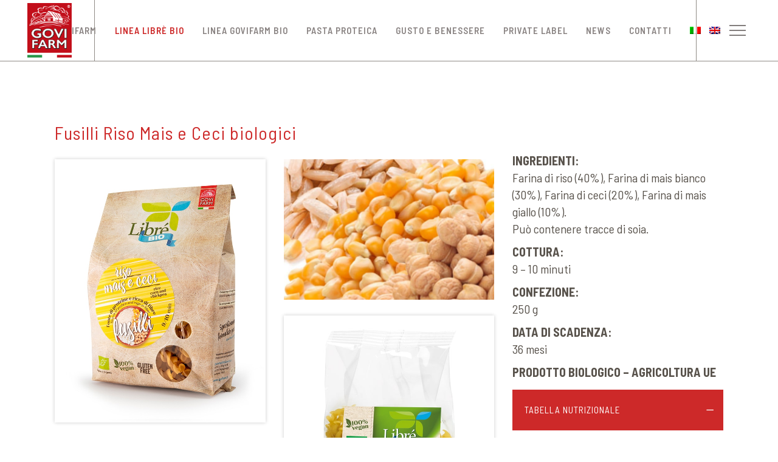

--- FILE ---
content_type: text/html; charset=UTF-8
request_url: https://www.govifarm.it/fusilli-riso-mais-e-ceci-biologici/
body_size: 20218
content:
	<!DOCTYPE html>
<html lang="it-IT">
<head>
	<meta charset="UTF-8" />
	
				<meta name="viewport" content="width=device-width,initial-scale=1,user-scalable=no">
		            <link rel="shortcut icon" type="image/x-icon" href="https://www.govifarm.it/wp-content/uploads/2020/11/favicon.png">
            <link rel="apple-touch-icon" href="https://www.govifarm.it/wp-content/uploads/2020/11/favicon.png"/>
        
	<link rel="profile" href="http://gmpg.org/xfn/11" />
	<link rel="pingback" href="https://www.govifarm.it/xmlrpc.php" />

	            <style id="wpcmtt_custom_styles_29">
                .wpcmtt-tooltip-style-29.qtip {max-width:350px; }.wpcmtt-tooltip-style-29.wpcmtt-tooltip.no-style .qtip-content,.wpcmtt-tooltip-style-29.wpcmtt-tooltip .qtip-tip {background-color:#f2f2f2;border-color:#f2f2f2; }.wpcmtt-tooltip-style-29.wpcmtt-tooltip .qtip-content {font-size:1.2em;line-height:1.4em;text-align:center;color:#58524b; }.wpcmtt-tooltip-style-29.wpcmtt-tooltip .qtip-content {padding-top:10px;padding-right:10px;padding-bottom:10px;padding-left:10px; }.wpcmtt-tooltip-style-29.wpcmtt-tooltip .qtip-tip,.wpcmtt-tooltip-style-29.wpcmtt-tooltip .qtip-content {border-top-left-radius:5px !important;border-top-right-radius:5px !important;border-bottom-left-radius:5px !important;border-bottom-right-radius:5px !important; }.wpcmtt-tooltip-style-29.qtip .qtip_image_text .qtip_left {width:50%; } .wpcmtt-tooltip-style-29 .qtip_image_text .qtip_right {width: 50%;}.wpcmtt-tooltip-style-29 .qtip_image_text_hor .qtip_image_holder {text-align:center;}.wpcmtt-tooltip-style-29 .qtip_image_text_hor .qtip_image_holder {align-self:center;} 
            </style>
                        <style id="wpcmtt_custom_styles_30">
                .wpcmtt-tooltip-style-30.qtip {max-width:350px; }.wpcmtt-tooltip-style-30.wpcmtt-tooltip.no-style .qtip-content,.wpcmtt-tooltip-style-30.wpcmtt-tooltip .qtip-tip {background-color:#f2f2f2;border-color:#f2f2f2; }.wpcmtt-tooltip-style-30.wpcmtt-tooltip .qtip-content {font-size:1.2em;line-height:1.4em;text-align:center;color:#58524b; }.wpcmtt-tooltip-style-30.wpcmtt-tooltip .qtip-content {padding-top:10px;padding-right:10px;padding-bottom:10px;padding-left:10px; }.wpcmtt-tooltip-style-30.wpcmtt-tooltip .qtip-tip,.wpcmtt-tooltip-style-30.wpcmtt-tooltip .qtip-content {border-top-left-radius:5px !important;border-top-right-radius:5px !important;border-bottom-left-radius:5px !important;border-bottom-right-radius:5px !important; }.wpcmtt-tooltip-style-30.qtip .qtip_image_text .qtip_left {width:50%; } .wpcmtt-tooltip-style-30 .qtip_image_text .qtip_right {width: 50%;}.wpcmtt-tooltip-style-30 .qtip_image_text_hor .qtip_image_holder {text-align:center;}.wpcmtt-tooltip-style-30 .qtip_image_text_hor .qtip_image_holder {align-self:center;} 
            </style>
            <meta name='robots' content='index, follow, max-image-preview:large, max-snippet:-1, max-video-preview:-1' />

	<!-- This site is optimized with the Yoast SEO plugin v18.4.1 - https://yoast.com/wordpress/plugins/seo/ -->
	<title>Fusilli Riso Mais e Ceci biologici - Govifarm</title>
	<link rel="canonical" href="https://www.govifarm.it/fusilli-riso-mais-e-ceci-biologici/" />
	<meta property="og:locale" content="it_IT" />
	<meta property="og:type" content="article" />
	<meta property="og:title" content="Fusilli Riso Mais e Ceci biologici - Govifarm" />
	<meta property="og:url" content="https://www.govifarm.it/fusilli-riso-mais-e-ceci-biologici/" />
	<meta property="og:site_name" content="Govifarm" />
	<meta property="article:modified_time" content="2025-03-03T08:30:47+00:00" />
	<meta property="og:image" content="https://www.govifarm.it/wp-content/uploads/2020/11/image1-risomaisceci-300x200.jpg" />
	<meta name="twitter:card" content="summary_large_image" />
	<meta name="twitter:label1" content="Tempo di lettura stimato" />
	<meta name="twitter:data1" content="4 minuti" />
	<script type="application/ld+json" class="yoast-schema-graph">{"@context":"https://schema.org","@graph":[{"@type":"WebSite","@id":"https://www.govifarm.it/#website","url":"https://www.govifarm.it/","name":"Govifarm","description":"","potentialAction":[{"@type":"SearchAction","target":{"@type":"EntryPoint","urlTemplate":"https://www.govifarm.it/?s={search_term_string}"},"query-input":"required name=search_term_string"}],"inLanguage":"it-IT"},{"@type":"ImageObject","@id":"https://www.govifarm.it/fusilli-riso-mais-e-ceci-biologici/#primaryimage","inLanguage":"it-IT","url":"https://www.govifarm.it/wp-content/uploads/2020/11/image1-risomaisceci.jpg","contentUrl":"https://www.govifarm.it/wp-content/uploads/2020/11/image1-risomaisceci.jpg","width":1000,"height":667},{"@type":"WebPage","@id":"https://www.govifarm.it/fusilli-riso-mais-e-ceci-biologici/#webpage","url":"https://www.govifarm.it/fusilli-riso-mais-e-ceci-biologici/","name":"Fusilli Riso Mais e Ceci biologici - Govifarm","isPartOf":{"@id":"https://www.govifarm.it/#website"},"primaryImageOfPage":{"@id":"https://www.govifarm.it/fusilli-riso-mais-e-ceci-biologici/#primaryimage"},"datePublished":"2020-11-24T10:32:01+00:00","dateModified":"2025-03-03T08:30:47+00:00","breadcrumb":{"@id":"https://www.govifarm.it/fusilli-riso-mais-e-ceci-biologici/#breadcrumb"},"inLanguage":"it-IT","potentialAction":[{"@type":"ReadAction","target":["https://www.govifarm.it/fusilli-riso-mais-e-ceci-biologici/"]}]},{"@type":"BreadcrumbList","@id":"https://www.govifarm.it/fusilli-riso-mais-e-ceci-biologici/#breadcrumb","itemListElement":[{"@type":"ListItem","position":1,"name":"Home","item":"https://www.govifarm.it/"},{"@type":"ListItem","position":2,"name":"Fusilli Riso Mais e Ceci biologici"}]}]}</script>
	<!-- / Yoast SEO plugin. -->


<link rel='dns-prefetch' href='//cdn.iubenda.com' />
<link rel='dns-prefetch' href='//www.youtube.com' />
<link rel='dns-prefetch' href='//fonts.googleapis.com' />
<link rel='dns-prefetch' href='//s.w.org' />
<link rel="alternate" type="application/rss+xml" title="Govifarm &raquo; Feed" href="https://www.govifarm.it/feed/" />
<link rel="alternate" type="application/rss+xml" title="Govifarm &raquo; Feed dei commenti" href="https://www.govifarm.it/comments/feed/" />
<script type="text/javascript">
window._wpemojiSettings = {"baseUrl":"https:\/\/s.w.org\/images\/core\/emoji\/13.1.0\/72x72\/","ext":".png","svgUrl":"https:\/\/s.w.org\/images\/core\/emoji\/13.1.0\/svg\/","svgExt":".svg","source":{"concatemoji":"https:\/\/www.govifarm.it\/wp-includes\/js\/wp-emoji-release.min.js?ver=5.9.12"}};
/*! This file is auto-generated */
!function(e,a,t){var n,r,o,i=a.createElement("canvas"),p=i.getContext&&i.getContext("2d");function s(e,t){var a=String.fromCharCode;p.clearRect(0,0,i.width,i.height),p.fillText(a.apply(this,e),0,0);e=i.toDataURL();return p.clearRect(0,0,i.width,i.height),p.fillText(a.apply(this,t),0,0),e===i.toDataURL()}function c(e){var t=a.createElement("script");t.src=e,t.defer=t.type="text/javascript",a.getElementsByTagName("head")[0].appendChild(t)}for(o=Array("flag","emoji"),t.supports={everything:!0,everythingExceptFlag:!0},r=0;r<o.length;r++)t.supports[o[r]]=function(e){if(!p||!p.fillText)return!1;switch(p.textBaseline="top",p.font="600 32px Arial",e){case"flag":return s([127987,65039,8205,9895,65039],[127987,65039,8203,9895,65039])?!1:!s([55356,56826,55356,56819],[55356,56826,8203,55356,56819])&&!s([55356,57332,56128,56423,56128,56418,56128,56421,56128,56430,56128,56423,56128,56447],[55356,57332,8203,56128,56423,8203,56128,56418,8203,56128,56421,8203,56128,56430,8203,56128,56423,8203,56128,56447]);case"emoji":return!s([10084,65039,8205,55357,56613],[10084,65039,8203,55357,56613])}return!1}(o[r]),t.supports.everything=t.supports.everything&&t.supports[o[r]],"flag"!==o[r]&&(t.supports.everythingExceptFlag=t.supports.everythingExceptFlag&&t.supports[o[r]]);t.supports.everythingExceptFlag=t.supports.everythingExceptFlag&&!t.supports.flag,t.DOMReady=!1,t.readyCallback=function(){t.DOMReady=!0},t.supports.everything||(n=function(){t.readyCallback()},a.addEventListener?(a.addEventListener("DOMContentLoaded",n,!1),e.addEventListener("load",n,!1)):(e.attachEvent("onload",n),a.attachEvent("onreadystatechange",function(){"complete"===a.readyState&&t.readyCallback()})),(n=t.source||{}).concatemoji?c(n.concatemoji):n.wpemoji&&n.twemoji&&(c(n.twemoji),c(n.wpemoji)))}(window,document,window._wpemojiSettings);
</script>
<style type="text/css">
img.wp-smiley,
img.emoji {
	display: inline !important;
	border: none !important;
	box-shadow: none !important;
	height: 1em !important;
	width: 1em !important;
	margin: 0 0.07em !important;
	vertical-align: -0.1em !important;
	background: none !important;
	padding: 0 !important;
}
</style>
	<link rel='stylesheet' id='wp-block-library-css'  href='https://www.govifarm.it/wp-includes/css/dist/block-library/style.min.css?ver=5.9.12' type='text/css' media='all' />
<style id='global-styles-inline-css' type='text/css'>
body{--wp--preset--color--black: #000000;--wp--preset--color--cyan-bluish-gray: #abb8c3;--wp--preset--color--white: #ffffff;--wp--preset--color--pale-pink: #f78da7;--wp--preset--color--vivid-red: #cf2e2e;--wp--preset--color--luminous-vivid-orange: #ff6900;--wp--preset--color--luminous-vivid-amber: #fcb900;--wp--preset--color--light-green-cyan: #7bdcb5;--wp--preset--color--vivid-green-cyan: #00d084;--wp--preset--color--pale-cyan-blue: #8ed1fc;--wp--preset--color--vivid-cyan-blue: #0693e3;--wp--preset--color--vivid-purple: #9b51e0;--wp--preset--gradient--vivid-cyan-blue-to-vivid-purple: linear-gradient(135deg,rgba(6,147,227,1) 0%,rgb(155,81,224) 100%);--wp--preset--gradient--light-green-cyan-to-vivid-green-cyan: linear-gradient(135deg,rgb(122,220,180) 0%,rgb(0,208,130) 100%);--wp--preset--gradient--luminous-vivid-amber-to-luminous-vivid-orange: linear-gradient(135deg,rgba(252,185,0,1) 0%,rgba(255,105,0,1) 100%);--wp--preset--gradient--luminous-vivid-orange-to-vivid-red: linear-gradient(135deg,rgba(255,105,0,1) 0%,rgb(207,46,46) 100%);--wp--preset--gradient--very-light-gray-to-cyan-bluish-gray: linear-gradient(135deg,rgb(238,238,238) 0%,rgb(169,184,195) 100%);--wp--preset--gradient--cool-to-warm-spectrum: linear-gradient(135deg,rgb(74,234,220) 0%,rgb(151,120,209) 20%,rgb(207,42,186) 40%,rgb(238,44,130) 60%,rgb(251,105,98) 80%,rgb(254,248,76) 100%);--wp--preset--gradient--blush-light-purple: linear-gradient(135deg,rgb(255,206,236) 0%,rgb(152,150,240) 100%);--wp--preset--gradient--blush-bordeaux: linear-gradient(135deg,rgb(254,205,165) 0%,rgb(254,45,45) 50%,rgb(107,0,62) 100%);--wp--preset--gradient--luminous-dusk: linear-gradient(135deg,rgb(255,203,112) 0%,rgb(199,81,192) 50%,rgb(65,88,208) 100%);--wp--preset--gradient--pale-ocean: linear-gradient(135deg,rgb(255,245,203) 0%,rgb(182,227,212) 50%,rgb(51,167,181) 100%);--wp--preset--gradient--electric-grass: linear-gradient(135deg,rgb(202,248,128) 0%,rgb(113,206,126) 100%);--wp--preset--gradient--midnight: linear-gradient(135deg,rgb(2,3,129) 0%,rgb(40,116,252) 100%);--wp--preset--duotone--dark-grayscale: url('#wp-duotone-dark-grayscale');--wp--preset--duotone--grayscale: url('#wp-duotone-grayscale');--wp--preset--duotone--purple-yellow: url('#wp-duotone-purple-yellow');--wp--preset--duotone--blue-red: url('#wp-duotone-blue-red');--wp--preset--duotone--midnight: url('#wp-duotone-midnight');--wp--preset--duotone--magenta-yellow: url('#wp-duotone-magenta-yellow');--wp--preset--duotone--purple-green: url('#wp-duotone-purple-green');--wp--preset--duotone--blue-orange: url('#wp-duotone-blue-orange');--wp--preset--font-size--small: 13px;--wp--preset--font-size--medium: 20px;--wp--preset--font-size--large: 36px;--wp--preset--font-size--x-large: 42px;}.has-black-color{color: var(--wp--preset--color--black) !important;}.has-cyan-bluish-gray-color{color: var(--wp--preset--color--cyan-bluish-gray) !important;}.has-white-color{color: var(--wp--preset--color--white) !important;}.has-pale-pink-color{color: var(--wp--preset--color--pale-pink) !important;}.has-vivid-red-color{color: var(--wp--preset--color--vivid-red) !important;}.has-luminous-vivid-orange-color{color: var(--wp--preset--color--luminous-vivid-orange) !important;}.has-luminous-vivid-amber-color{color: var(--wp--preset--color--luminous-vivid-amber) !important;}.has-light-green-cyan-color{color: var(--wp--preset--color--light-green-cyan) !important;}.has-vivid-green-cyan-color{color: var(--wp--preset--color--vivid-green-cyan) !important;}.has-pale-cyan-blue-color{color: var(--wp--preset--color--pale-cyan-blue) !important;}.has-vivid-cyan-blue-color{color: var(--wp--preset--color--vivid-cyan-blue) !important;}.has-vivid-purple-color{color: var(--wp--preset--color--vivid-purple) !important;}.has-black-background-color{background-color: var(--wp--preset--color--black) !important;}.has-cyan-bluish-gray-background-color{background-color: var(--wp--preset--color--cyan-bluish-gray) !important;}.has-white-background-color{background-color: var(--wp--preset--color--white) !important;}.has-pale-pink-background-color{background-color: var(--wp--preset--color--pale-pink) !important;}.has-vivid-red-background-color{background-color: var(--wp--preset--color--vivid-red) !important;}.has-luminous-vivid-orange-background-color{background-color: var(--wp--preset--color--luminous-vivid-orange) !important;}.has-luminous-vivid-amber-background-color{background-color: var(--wp--preset--color--luminous-vivid-amber) !important;}.has-light-green-cyan-background-color{background-color: var(--wp--preset--color--light-green-cyan) !important;}.has-vivid-green-cyan-background-color{background-color: var(--wp--preset--color--vivid-green-cyan) !important;}.has-pale-cyan-blue-background-color{background-color: var(--wp--preset--color--pale-cyan-blue) !important;}.has-vivid-cyan-blue-background-color{background-color: var(--wp--preset--color--vivid-cyan-blue) !important;}.has-vivid-purple-background-color{background-color: var(--wp--preset--color--vivid-purple) !important;}.has-black-border-color{border-color: var(--wp--preset--color--black) !important;}.has-cyan-bluish-gray-border-color{border-color: var(--wp--preset--color--cyan-bluish-gray) !important;}.has-white-border-color{border-color: var(--wp--preset--color--white) !important;}.has-pale-pink-border-color{border-color: var(--wp--preset--color--pale-pink) !important;}.has-vivid-red-border-color{border-color: var(--wp--preset--color--vivid-red) !important;}.has-luminous-vivid-orange-border-color{border-color: var(--wp--preset--color--luminous-vivid-orange) !important;}.has-luminous-vivid-amber-border-color{border-color: var(--wp--preset--color--luminous-vivid-amber) !important;}.has-light-green-cyan-border-color{border-color: var(--wp--preset--color--light-green-cyan) !important;}.has-vivid-green-cyan-border-color{border-color: var(--wp--preset--color--vivid-green-cyan) !important;}.has-pale-cyan-blue-border-color{border-color: var(--wp--preset--color--pale-cyan-blue) !important;}.has-vivid-cyan-blue-border-color{border-color: var(--wp--preset--color--vivid-cyan-blue) !important;}.has-vivid-purple-border-color{border-color: var(--wp--preset--color--vivid-purple) !important;}.has-vivid-cyan-blue-to-vivid-purple-gradient-background{background: var(--wp--preset--gradient--vivid-cyan-blue-to-vivid-purple) !important;}.has-light-green-cyan-to-vivid-green-cyan-gradient-background{background: var(--wp--preset--gradient--light-green-cyan-to-vivid-green-cyan) !important;}.has-luminous-vivid-amber-to-luminous-vivid-orange-gradient-background{background: var(--wp--preset--gradient--luminous-vivid-amber-to-luminous-vivid-orange) !important;}.has-luminous-vivid-orange-to-vivid-red-gradient-background{background: var(--wp--preset--gradient--luminous-vivid-orange-to-vivid-red) !important;}.has-very-light-gray-to-cyan-bluish-gray-gradient-background{background: var(--wp--preset--gradient--very-light-gray-to-cyan-bluish-gray) !important;}.has-cool-to-warm-spectrum-gradient-background{background: var(--wp--preset--gradient--cool-to-warm-spectrum) !important;}.has-blush-light-purple-gradient-background{background: var(--wp--preset--gradient--blush-light-purple) !important;}.has-blush-bordeaux-gradient-background{background: var(--wp--preset--gradient--blush-bordeaux) !important;}.has-luminous-dusk-gradient-background{background: var(--wp--preset--gradient--luminous-dusk) !important;}.has-pale-ocean-gradient-background{background: var(--wp--preset--gradient--pale-ocean) !important;}.has-electric-grass-gradient-background{background: var(--wp--preset--gradient--electric-grass) !important;}.has-midnight-gradient-background{background: var(--wp--preset--gradient--midnight) !important;}.has-small-font-size{font-size: var(--wp--preset--font-size--small) !important;}.has-medium-font-size{font-size: var(--wp--preset--font-size--medium) !important;}.has-large-font-size{font-size: var(--wp--preset--font-size--large) !important;}.has-x-large-font-size{font-size: var(--wp--preset--font-size--x-large) !important;}
</style>
<link rel='stylesheet' id='contact-form-7-css'  href='https://www.govifarm.it/wp-content/plugins/contact-form-7/includes/css/styles.css?ver=5.5.6' type='text/css' media='all' />
<link rel='stylesheet' id='wpml-legacy-horizontal-list-0-css'  href='https://www.govifarm.it/wp-content/plugins/sitepress-multilingual-cms/templates/language-switchers/legacy-list-horizontal/style.min.css?ver=1' type='text/css' media='all' />
<link rel='stylesheet' id='wpml-menu-item-0-css'  href='https://www.govifarm.it/wp-content/plugins/sitepress-multilingual-cms/templates/language-switchers/menu-item/style.min.css?ver=1' type='text/css' media='all' />
<link rel='stylesheet' id='mediaelement-css'  href='https://www.govifarm.it/wp-includes/js/mediaelement/mediaelementplayer-legacy.min.css?ver=4.2.16' type='text/css' media='all' />
<link rel='stylesheet' id='wp-mediaelement-css'  href='https://www.govifarm.it/wp-includes/js/mediaelement/wp-mediaelement.min.css?ver=5.9.12' type='text/css' media='all' />
<link rel='stylesheet' id='bridge-default-style-css'  href='https://www.govifarm.it/wp-content/themes/bridge/style.css?ver=5.9.12' type='text/css' media='all' />
<link rel='stylesheet' id='bridge-qode-font_awesome-css'  href='https://www.govifarm.it/wp-content/themes/bridge/css/font-awesome/css/font-awesome.min.css?ver=5.9.12' type='text/css' media='all' />
<link rel='stylesheet' id='bridge-qode-font_elegant-css'  href='https://www.govifarm.it/wp-content/themes/bridge/css/elegant-icons/style.min.css?ver=5.9.12' type='text/css' media='all' />
<link rel='stylesheet' id='bridge-qode-linea_icons-css'  href='https://www.govifarm.it/wp-content/themes/bridge/css/linea-icons/style.css?ver=5.9.12' type='text/css' media='all' />
<link rel='stylesheet' id='bridge-qode-dripicons-css'  href='https://www.govifarm.it/wp-content/themes/bridge/css/dripicons/dripicons.css?ver=5.9.12' type='text/css' media='all' />
<link rel='stylesheet' id='bridge-qode-kiko-css'  href='https://www.govifarm.it/wp-content/themes/bridge/css/kiko/kiko-all.css?ver=5.9.12' type='text/css' media='all' />
<link rel='stylesheet' id='bridge-qode-font_awesome_5-css'  href='https://www.govifarm.it/wp-content/themes/bridge/css/font-awesome-5/css/font-awesome-5.min.css?ver=5.9.12' type='text/css' media='all' />
<link rel='stylesheet' id='bridge-stylesheet-css'  href='https://www.govifarm.it/wp-content/themes/bridge/css/stylesheet.min.css?ver=5.9.12' type='text/css' media='all' />
<style id='bridge-stylesheet-inline-css' type='text/css'>
   .page-id-2053.disabled_footer_top .footer_top_holder, .page-id-2053.disabled_footer_bottom .footer_bottom_holder { display: none;}


</style>
<link rel='stylesheet' id='bridge-print-css'  href='https://www.govifarm.it/wp-content/themes/bridge/css/print.css?ver=5.9.12' type='text/css' media='all' />
<link rel='stylesheet' id='bridge-style-dynamic-css'  href='https://www.govifarm.it/wp-content/themes/bridge/css/style_dynamic_callback.php?ver=5.9.12' type='text/css' media='all' />
<link rel='stylesheet' id='bridge-responsive-css'  href='https://www.govifarm.it/wp-content/themes/bridge/css/responsive.min.css?ver=5.9.12' type='text/css' media='all' />
<link rel='stylesheet' id='bridge-style-dynamic-responsive-css'  href='https://www.govifarm.it/wp-content/themes/bridge/css/style_dynamic_responsive_callback.php?ver=5.9.12' type='text/css' media='all' />
<link rel='stylesheet' id='js_composer_front-css'  href='https://www.govifarm.it/wp-content/plugins/js_composer/assets/css/js_composer.min.css?ver=6.7.0' type='text/css' media='all' />
<link rel='stylesheet' id='bridge-style-handle-google-fonts-css'  href='https://fonts.googleapis.com/css?family=Raleway%3A100%2C200%2C300%2C400%2C500%2C600%2C700%2C800%2C900%2C100italic%2C300italic%2C400italic%2C700italic%7CBarlow+Semi+Condensed%3A100%2C200%2C300%2C400%2C500%2C600%2C700%2C800%2C900%2C100italic%2C300italic%2C400italic%2C700italic%7COpen+Sans%3A100%2C200%2C300%2C400%2C500%2C600%2C700%2C800%2C900%2C100italic%2C300italic%2C400italic%2C700italic&#038;subset=latin%2Clatin-ext&#038;ver=1.0.0' type='text/css' media='all' />
<link rel='stylesheet' id='bridge-core-dashboard-style-css'  href='https://www.govifarm.it/wp-content/plugins/bridge-core/modules/core-dashboard/assets/css/core-dashboard.min.css?ver=5.9.12' type='text/css' media='all' />
<link rel='stylesheet' id='bridge-childstyle-css'  href='https://www.govifarm.it/wp-content/themes/bridge-child/style.css?ver=5.9.12' type='text/css' media='all' />
<link rel='stylesheet' id='jquery-qtip-min-css-css'  href='https://www.govifarm.it/wp-content/plugins/wordpress-tooltips-ultimate/assets/qtip/jquery.qtip.css?ver=3.0.3' type='text/css' media='all' />
<link rel='stylesheet' id='tooltip-css-css'  href='https://www.govifarm.it/wp-content/plugins/wordpress-tooltips-ultimate/assets/css/tooltip.css?ver=2.28' type='text/css' media='all' />
<link rel='stylesheet' id='wpcmtt-hotspot-frontend-css-css'  href='https://www.govifarm.it/wp-content/plugins/wordpress-tooltips-ultimate/assets/css/wpcmtt-hotspot-frontend.css?ver=2.28' type='text/css' media='all' />
<link rel='stylesheet' id='wpcmtt-hotspot-fontawesome-css'  href='https://www.govifarm.it/wp-content/plugins/wordpress-tooltips-ultimate/assets/fonts/font-awesome/css/font-awesome.min.css?ver=2.28' type='text/css' media='all' />

<script  type="text/javascript" class=" _iub_cs_skip" type='text/javascript' id='iubenda-head-inline-scripts-0'>

var _iub = _iub || [];
_iub.csConfiguration = {"consentOnContinuedBrowsing":false,"whitelabel":false,"lang":"it","siteId":2185947,"cookiePolicyId":13842539,"cookiePolicyUrl":"https://www.govifarm.it/privacy/", "banner":{ "acceptButtonDisplay":true,"customizeButtonDisplay":true,"position":"float-bottom-right" }};
</script>
<script  type="text/javascript" charset="UTF-8" async="" class=" _iub_cs_skip" type='text/javascript' src='//cdn.iubenda.com/cs/iubenda_cs.js?ver=3.12.4' id='iubenda-head-scripts-0-js'></script>
<script type='text/javascript' src='https://www.govifarm.it/wp-includes/js/jquery/jquery.min.js?ver=3.6.0' id='jquery-core-js'></script>
<script type='text/javascript' src='https://www.govifarm.it/wp-includes/js/jquery/jquery-migrate.min.js?ver=3.3.2' id='jquery-migrate-js'></script>
<script type='text/javascript' src='https://www.govifarm.it/wp-content/plugins/wordpress-tooltips-ultimate/assets/js/player.js?ver=5.9.12' id='wpcmtt-vimeo-js'></script>
<script type='text/javascript' src='https://www.youtube.com/player_api?ver=5.9.12' id='wpcmtt-youtube-js'></script>
<link rel="https://api.w.org/" href="https://www.govifarm.it/wp-json/" /><link rel="alternate" type="application/json" href="https://www.govifarm.it/wp-json/wp/v2/pages/2053" /><link rel="EditURI" type="application/rsd+xml" title="RSD" href="https://www.govifarm.it/xmlrpc.php?rsd" />
<link rel="wlwmanifest" type="application/wlwmanifest+xml" href="https://www.govifarm.it/wp-includes/wlwmanifest.xml" /> 
<meta name="generator" content="WordPress 5.9.12" />
<link rel='shortlink' href='https://www.govifarm.it/?p=2053' />
<link rel="alternate" type="application/json+oembed" href="https://www.govifarm.it/wp-json/oembed/1.0/embed?url=https%3A%2F%2Fwww.govifarm.it%2Ffusilli-riso-mais-e-ceci-biologici%2F" />
<link rel="alternate" type="text/xml+oembed" href="https://www.govifarm.it/wp-json/oembed/1.0/embed?url=https%3A%2F%2Fwww.govifarm.it%2Ffusilli-riso-mais-e-ceci-biologici%2F&#038;format=xml" />
<meta name="generator" content="WPML ver:4.8.4 stt:1,27;" />
<meta name="generator" content="Powered by WPBakery Page Builder - drag and drop page builder for WordPress."/>
<meta name="generator" content="Powered by Slider Revolution 6.7.38 - responsive, Mobile-Friendly Slider Plugin for WordPress with comfortable drag and drop interface." />
<script>function setREVStartSize(e){
			//window.requestAnimationFrame(function() {
				window.RSIW = window.RSIW===undefined ? window.innerWidth : window.RSIW;
				window.RSIH = window.RSIH===undefined ? window.innerHeight : window.RSIH;
				try {
					var pw = document.getElementById(e.c).parentNode.offsetWidth,
						newh;
					pw = pw===0 || isNaN(pw) || (e.l=="fullwidth" || e.layout=="fullwidth") ? window.RSIW : pw;
					e.tabw = e.tabw===undefined ? 0 : parseInt(e.tabw);
					e.thumbw = e.thumbw===undefined ? 0 : parseInt(e.thumbw);
					e.tabh = e.tabh===undefined ? 0 : parseInt(e.tabh);
					e.thumbh = e.thumbh===undefined ? 0 : parseInt(e.thumbh);
					e.tabhide = e.tabhide===undefined ? 0 : parseInt(e.tabhide);
					e.thumbhide = e.thumbhide===undefined ? 0 : parseInt(e.thumbhide);
					e.mh = e.mh===undefined || e.mh=="" || e.mh==="auto" ? 0 : parseInt(e.mh,0);
					if(e.layout==="fullscreen" || e.l==="fullscreen")
						newh = Math.max(e.mh,window.RSIH);
					else{
						e.gw = Array.isArray(e.gw) ? e.gw : [e.gw];
						for (var i in e.rl) if (e.gw[i]===undefined || e.gw[i]===0) e.gw[i] = e.gw[i-1];
						e.gh = e.el===undefined || e.el==="" || (Array.isArray(e.el) && e.el.length==0)? e.gh : e.el;
						e.gh = Array.isArray(e.gh) ? e.gh : [e.gh];
						for (var i in e.rl) if (e.gh[i]===undefined || e.gh[i]===0) e.gh[i] = e.gh[i-1];
											
						var nl = new Array(e.rl.length),
							ix = 0,
							sl;
						e.tabw = e.tabhide>=pw ? 0 : e.tabw;
						e.thumbw = e.thumbhide>=pw ? 0 : e.thumbw;
						e.tabh = e.tabhide>=pw ? 0 : e.tabh;
						e.thumbh = e.thumbhide>=pw ? 0 : e.thumbh;
						for (var i in e.rl) nl[i] = e.rl[i]<window.RSIW ? 0 : e.rl[i];
						sl = nl[0];
						for (var i in nl) if (sl>nl[i] && nl[i]>0) { sl = nl[i]; ix=i;}
						var m = pw>(e.gw[ix]+e.tabw+e.thumbw) ? 1 : (pw-(e.tabw+e.thumbw)) / (e.gw[ix]);
						newh =  (e.gh[ix] * m) + (e.tabh + e.thumbh);
					}
					var el = document.getElementById(e.c);
					if (el!==null && el) el.style.height = newh+"px";
					el = document.getElementById(e.c+"_wrapper");
					if (el!==null && el) {
						el.style.height = newh+"px";
						el.style.display = "block";
					}
				} catch(e){
					console.log("Failure at Presize of Slider:" + e)
				}
			//});
		  };</script>
		<style type="text/css" id="wp-custom-css">
			@import url('https://fonts.googleapis.com/css2?family=Courgette&display=swap');
.fontcourgette {
    font-family: Courgette, cursive;
    font-size: 1.5em;
}

/* header & menu */

/*
nav.main_menu {
    position: absolute;
    top: 0;
    left: 50%;
    z-index: 100;
    text-align: left;
    width: fit-content;
}
*/

nav.main_menu {
	left: 0 !important;
	width: 100% !important;
}

nav.main_menu > ul {
	left: 50% !important;
	float: left !important;
	transform: translateX(-50%) !important;
	-ms-transform: translateX(-50%) !important;
	-webkit-transform: translateX(-50%) !important;
}
.header_inner_left,
.logo_wrapper {
	z-index: 9999;
}


@media only screen and (max-width: 1200px){
	nav.main_menu > ul > li > a {
			padding: 0 5px;
	}
}

@media only screen and (min-width: 1201px) and (max-width: 1500px){
	nav.main_menu > ul > li > a {
			padding: 0 15px;
	}
}

@media only screen and (min-width: 1501px){
	nav.main_menu > ul > li > a {
			padding: 0 25px;
	}
}

.footer_top .widget_nav_menu ul li {
    padding: 0 0 5px 0;
    position: relative;
}

/* end */

.page_not_found {
    margin: 144px 10% 83px;
}

@media only screen and (max-width: 1000px){
	rs-fullwidth-wrap {
		margin-top: -101px;
	}
}

@media only screen and (min-width: 1001px){
	.side_menu_button_wrapper{
		border-left: 1px solid rgba(255,255,255,0.3);
		padding-left: 46px;
		padding-right: 8px;
	}
}

.logo_wrapper{
	border-right: 1px solid rgba(255,255,255,0.3);
	padding-right: 110px;
}

.qode-cf-newsletter-outer {
	display: flex;
	width: 100%;
}

.qode-cf-newsletter-outer .qode-cf-newsletter-mail{
	width: 100%;
}

.qode-cf-newsletter-outer .qode-cf-newsletter-submit input{
	font-family: 'FontAwesome' !important;
	border-left: none !important;
	border-right: none !important;
	border-top: none !important;
}

div.wpcf7 .ajax-loader{
	display: none;
}

.footer_top .q_social_icon_holder:hover i.simple_social{
	color: #c5dede !important;
}

.side_menu a.close_side_menu{
	top: 45px;
	right: 47px;
}

.side_menu_button a.qode-side-menu-button-svg svg{
	position: relative;
	top: 3px;
}

nav.main_menu ul li a span.underline_dash, nav.vertical_menu ul li a span.underline_dash {
    bottom: -6px;
}

.qode-btn.qode-btn-simple {
    letter-spacing: 1.5px;
}

#back_to_top span i, #back_to_top span span {
    font-size: 24px;
}

header:not(.with_hover_bg_color) nav.main_menu>ul>li:hover>a{
	opacity: 1;
}

.qode-btn.qode-btn-simple:before{
	content: '';
	position: absolute;
	left: 0;
	bottom: -2px;
	width: 100%;
	height: 1px;
	background-color: currentColor;
	opacity: 0;
	transition: all 0.3s ease;
}

.qode-btn.qode-btn-simple:hover:before{
	opacity: 1;
}

.side_menu .q_social_icon_holder:hover i.simple_social{
	color: #c5dede !important;
}

.position_center.title .title_subtitle_holder{
	padding-bottom: 4px;
}

.light.header_style_on_scroll .side_menu_button>a, .light:not(.sticky):not(.scrolled) .side_menu_button>a {
    opacity: 1;
}

.logo_wrapper {
	border-right-color: #8f8b86;
}

.side_menu_button_wrapper {
	border-left-color: #8f8b86;
}

@media only screen and (max-width: 1000px) {
	.logo_wrapper {
	  border-right: none;
  }
}

@media only screen and (max-width: 768px) {
	.less-empty-space-on-mobile {
		height: 0 !important;
	}
}

.wpml-ls-item-it > a {
	padding-right: 5px !important
}

.wpml-ls-item-en > a {
	padding-left: 5px !important
}

@media only screen and (max-width: 768px) {
	.header_inner_right {
		display: none;
	}
}

.blog_holder article .post_info {
	display: none;
}

@media only screen and (max-width: 768px) {
	.less-padding-on-mobile {
		padding-top: 0 !important;
		padding-bottom: 0 !important;
	}
}

@media only screen and (max-width: 1000px) {
	.four_columns {
		display: flex !important;
		flex-wrap: wrap !important;
	}
	
	.four_columns .column1,
	.four_columns .column2,
	.four_columns .column3,
	.four_columns .column4 {
		width: calc(50% - 12px) !important;
		padding: 0 6px;
		margin-bottom: 0 !important;
	}
	
	.four_columns .column2 .qode_separator_widget,
	.four_columns .column3 .qode_separator_widget,
	.four_columns .column4 .qode_separator_widget {
		margin-bottom: 30px !important;
	}
	
	.four_columns .column1 img {
		width: 100px;	
	}
	
	.four_columns .column4 img {
		margin: 0 6px !important;
	}
	
	.footer_top .q_social_icon_holder i.simple_social {
		margin: 0 12px !important;
	}
}

.qode_icon_font_awesome.fa {
	font-size: 30px;
}

.qode_icon_font_awesome.fa:hover {
	color: #000000;
}

.header_top {
		display: none !important;
	}

@media only screen and (max-width: 1000px) {
	.header_top {
		display: block !important;
		height: 0;
	}
	
	.header_top .right .inner {
		position: absolute;
		top: 24px;
		right: 0;
	}
	
	.logo_wrapper {
		padding-right: 0;
	}
}

#mobile-menu-item-wpml-ls-9-it,
#mobile-menu-item-wpml-ls-9-en {
	display: none;
}

@media only screen and (max-width: 768px) {
	.page-id-680 .content > .content_inner > .container > .container_inner, 
	.page-id-680 .content > .content_inner > .full_width > .full_width_inner,
	.page-id-4905 .content > .content_inner > .container > .container_inner, 
	.page-id-4905 .content > .content_inner > .full_width > .full_width_inner{ 
		padding-top: 0 !important;
	}
}

p {
    overflow-wrap: initial !important;
}		</style>
		<style type="text/css" data-type="vc_custom-css">@import url('https://fonts.googleapis.com/css2?family=Courgette&display=swap');
.fontcourgette {
    font-family: Courgette, cursive;
    font-size: 1.5em;
}</style><style type="text/css" data-type="vc_shortcodes-custom-css">.vc_custom_1604679899867{padding-top: 50px !important;}.vc_custom_1609174353303{padding-top: 20px !important;padding-right: 20px !important;padding-bottom: 20px !important;padding-left: 20px !important;background-color: #fce180 !important;}.vc_custom_1609782922445{background-image: url(https://www.govifarm.it/wp-content/uploads/2020/11/icon.png?id=1378) !important;background-position: center !important;background-repeat: no-repeat !important;background-size: cover !important;}.vc_custom_1609782955812{background-image: url(https://www.govifarm.it/wp-content/uploads/2020/11/icon.png?id=1378) !important;background-position: center !important;background-repeat: no-repeat !important;background-size: cover !important;}.vc_custom_1609782963204{background-image: url(https://www.govifarm.it/wp-content/uploads/2020/11/icon.png?id=1378) !important;background-position: center !important;background-repeat: no-repeat !important;background-size: cover !important;}.vc_custom_1617047216473{padding-top: 20px !important;padding-bottom: 20px !important;}.vc_custom_1611073164749{padding-top: 20px !important;padding-right: 20px !important;padding-bottom: 20px !important;padding-left: 20px !important;background-color: #fce180 !important;}</style><noscript><style> .wpb_animate_when_almost_visible { opacity: 1; }</style></noscript>
        </head>

<body class="page-template page-template-full_width page-template-full_width-php page page-id-2053 bridge-core-3.0.1  qode-title-hidden qode_grid_1300 side_menu_slide_from_right footer_responsive_adv qode_disabled_responsive_button_padding_change qode-child-theme-ver-1.0.0 qode-theme-ver-28.7 qode-theme-bridge disabled_footer_bottom qode_advanced_footer_responsive_1000 qode-wpml-enabled wpb-js-composer js-comp-ver-6.7.0 vc_responsive" itemscope itemtype="http://schema.org/WebPage">


<svg xmlns="http://www.w3.org/2000/svg" viewBox="0 0 0 0" width="0" height="0" focusable="false" role="none" style="visibility: hidden; position: absolute; left: -9999px; overflow: hidden;" ><defs><filter id="wp-duotone-dark-grayscale"><feColorMatrix color-interpolation-filters="sRGB" type="matrix" values=" .299 .587 .114 0 0 .299 .587 .114 0 0 .299 .587 .114 0 0 .299 .587 .114 0 0 " /><feComponentTransfer color-interpolation-filters="sRGB" ><feFuncR type="table" tableValues="0 0.49803921568627" /><feFuncG type="table" tableValues="0 0.49803921568627" /><feFuncB type="table" tableValues="0 0.49803921568627" /><feFuncA type="table" tableValues="1 1" /></feComponentTransfer><feComposite in2="SourceGraphic" operator="in" /></filter></defs></svg><svg xmlns="http://www.w3.org/2000/svg" viewBox="0 0 0 0" width="0" height="0" focusable="false" role="none" style="visibility: hidden; position: absolute; left: -9999px; overflow: hidden;" ><defs><filter id="wp-duotone-grayscale"><feColorMatrix color-interpolation-filters="sRGB" type="matrix" values=" .299 .587 .114 0 0 .299 .587 .114 0 0 .299 .587 .114 0 0 .299 .587 .114 0 0 " /><feComponentTransfer color-interpolation-filters="sRGB" ><feFuncR type="table" tableValues="0 1" /><feFuncG type="table" tableValues="0 1" /><feFuncB type="table" tableValues="0 1" /><feFuncA type="table" tableValues="1 1" /></feComponentTransfer><feComposite in2="SourceGraphic" operator="in" /></filter></defs></svg><svg xmlns="http://www.w3.org/2000/svg" viewBox="0 0 0 0" width="0" height="0" focusable="false" role="none" style="visibility: hidden; position: absolute; left: -9999px; overflow: hidden;" ><defs><filter id="wp-duotone-purple-yellow"><feColorMatrix color-interpolation-filters="sRGB" type="matrix" values=" .299 .587 .114 0 0 .299 .587 .114 0 0 .299 .587 .114 0 0 .299 .587 .114 0 0 " /><feComponentTransfer color-interpolation-filters="sRGB" ><feFuncR type="table" tableValues="0.54901960784314 0.98823529411765" /><feFuncG type="table" tableValues="0 1" /><feFuncB type="table" tableValues="0.71764705882353 0.25490196078431" /><feFuncA type="table" tableValues="1 1" /></feComponentTransfer><feComposite in2="SourceGraphic" operator="in" /></filter></defs></svg><svg xmlns="http://www.w3.org/2000/svg" viewBox="0 0 0 0" width="0" height="0" focusable="false" role="none" style="visibility: hidden; position: absolute; left: -9999px; overflow: hidden;" ><defs><filter id="wp-duotone-blue-red"><feColorMatrix color-interpolation-filters="sRGB" type="matrix" values=" .299 .587 .114 0 0 .299 .587 .114 0 0 .299 .587 .114 0 0 .299 .587 .114 0 0 " /><feComponentTransfer color-interpolation-filters="sRGB" ><feFuncR type="table" tableValues="0 1" /><feFuncG type="table" tableValues="0 0.27843137254902" /><feFuncB type="table" tableValues="0.5921568627451 0.27843137254902" /><feFuncA type="table" tableValues="1 1" /></feComponentTransfer><feComposite in2="SourceGraphic" operator="in" /></filter></defs></svg><svg xmlns="http://www.w3.org/2000/svg" viewBox="0 0 0 0" width="0" height="0" focusable="false" role="none" style="visibility: hidden; position: absolute; left: -9999px; overflow: hidden;" ><defs><filter id="wp-duotone-midnight"><feColorMatrix color-interpolation-filters="sRGB" type="matrix" values=" .299 .587 .114 0 0 .299 .587 .114 0 0 .299 .587 .114 0 0 .299 .587 .114 0 0 " /><feComponentTransfer color-interpolation-filters="sRGB" ><feFuncR type="table" tableValues="0 0" /><feFuncG type="table" tableValues="0 0.64705882352941" /><feFuncB type="table" tableValues="0 1" /><feFuncA type="table" tableValues="1 1" /></feComponentTransfer><feComposite in2="SourceGraphic" operator="in" /></filter></defs></svg><svg xmlns="http://www.w3.org/2000/svg" viewBox="0 0 0 0" width="0" height="0" focusable="false" role="none" style="visibility: hidden; position: absolute; left: -9999px; overflow: hidden;" ><defs><filter id="wp-duotone-magenta-yellow"><feColorMatrix color-interpolation-filters="sRGB" type="matrix" values=" .299 .587 .114 0 0 .299 .587 .114 0 0 .299 .587 .114 0 0 .299 .587 .114 0 0 " /><feComponentTransfer color-interpolation-filters="sRGB" ><feFuncR type="table" tableValues="0.78039215686275 1" /><feFuncG type="table" tableValues="0 0.94901960784314" /><feFuncB type="table" tableValues="0.35294117647059 0.47058823529412" /><feFuncA type="table" tableValues="1 1" /></feComponentTransfer><feComposite in2="SourceGraphic" operator="in" /></filter></defs></svg><svg xmlns="http://www.w3.org/2000/svg" viewBox="0 0 0 0" width="0" height="0" focusable="false" role="none" style="visibility: hidden; position: absolute; left: -9999px; overflow: hidden;" ><defs><filter id="wp-duotone-purple-green"><feColorMatrix color-interpolation-filters="sRGB" type="matrix" values=" .299 .587 .114 0 0 .299 .587 .114 0 0 .299 .587 .114 0 0 .299 .587 .114 0 0 " /><feComponentTransfer color-interpolation-filters="sRGB" ><feFuncR type="table" tableValues="0.65098039215686 0.40392156862745" /><feFuncG type="table" tableValues="0 1" /><feFuncB type="table" tableValues="0.44705882352941 0.4" /><feFuncA type="table" tableValues="1 1" /></feComponentTransfer><feComposite in2="SourceGraphic" operator="in" /></filter></defs></svg><svg xmlns="http://www.w3.org/2000/svg" viewBox="0 0 0 0" width="0" height="0" focusable="false" role="none" style="visibility: hidden; position: absolute; left: -9999px; overflow: hidden;" ><defs><filter id="wp-duotone-blue-orange"><feColorMatrix color-interpolation-filters="sRGB" type="matrix" values=" .299 .587 .114 0 0 .299 .587 .114 0 0 .299 .587 .114 0 0 .299 .587 .114 0 0 " /><feComponentTransfer color-interpolation-filters="sRGB" ><feFuncR type="table" tableValues="0.098039215686275 1" /><feFuncG type="table" tableValues="0 0.66274509803922" /><feFuncB type="table" tableValues="0.84705882352941 0.41960784313725" /><feFuncA type="table" tableValues="1 1" /></feComponentTransfer><feComposite in2="SourceGraphic" operator="in" /></filter></defs></svg>
	<section class="side_menu right light side_area_alignment_center">
				<a href="#" target="_self" class="close_side_menu"></a>
		<div id="media_image-3" class="widget widget_media_image posts_holder"><img width="120" height="215" src="https://www.govifarm.it/wp-content/uploads/2020/11/govifarm-footer-200x359px144-167x300.png" class="image wp-image-355  attachment-120x215 size-120x215" alt="Govifarm logo" loading="lazy" style="max-width: 100%; height: auto;" srcset="https://www.govifarm.it/wp-content/uploads/2020/11/govifarm-footer-200x359px144-167x300.png 167w, https://www.govifarm.it/wp-content/uploads/2020/11/govifarm-footer-200x359px144.png 200w" sizes="(max-width: 120px) 100vw, 120px" /></div><div class="widget qode_separator_widget" style="margin-bottom: -20px;"></div><div id="text-7" class="widget widget_text posts_holder">			<div class="textwidget"><p style="max-width: 70%; margin: 0 auto 10px auto; text-align: center; color: red;">Benvenuti in Govi farm</p>
<p style="max-width: 70%; margin: 10px auto; text-align: center; color: #58524b;">Siamo un’azienda italiana e produciamo uno dei cibi più importanti della nostra tradizione che ha saputo conquistare tutto il mondo: la pasta. La nostra è fatta con farine di <strong>legumi e di cereali senza glutine</strong>; è biologica e vegana, ed è disponibile in un’ampia gamma di formati.</p>
</div>
		</div><div class="widget qode_separator_widget" style="margin-bottom: -20px;"></div><div class="widget qode_button_widget"><a  itemprop="url" href="https://www.govifarm.it/linea-libre-bio/" target="_blank"  class="qbutton  small default" style="font-weight: 500; ">SCOPRI LA LINEA LIBRÉ BIO</a></div><div id="custom_html-5" class="widget_text widget widget_custom_html posts_holder"><div class="textwidget custom-html-widget"><img style="margin-right: 0px;" src="/wp-content/uploads/2020/11/EU_Organic_Logo_Colour_OuterLine_rgb.png" alt="EU Organic" width="50px"><img style="margin-right: 0px;" src="/wp-content/uploads/2020/11/100veganlogo.png" alt="100% Vegan" width="50px"><img style="margin-right: 0px;" src="/wp-content/uploads/2020/11/glutenfreelogo.png" alt="Gluten free" width="50px"><img style="margin-right: 0px;" src="/wp-content/uploads/2020/11/ifsfoodlogo.png" alt="IFS food" width="50px"><img style="max-height: 33px; margin-right: 0px;" src="/wp-content/uploads/2021/02/brcs.jpg" alt="BRC food certificated" height="33px"><img style="max-height: 33px; margin-right: 0px;" src="/wp-content/uploads/2020/11/crownkkosherparvelogo.png" alt="CrownK Kosher Parve Rabbi A. Locci" height="33px"></div></div><div class="widget qode_separator_widget" style="margin-bottom: 0px;"></div><span class='q_social_icon_holder normal_social' data-color=#232323 data-hover-color=#c5dede><a itemprop='url' href='https://www.facebook.com/GoviFarm/' target='_blank'><i class="qode_icon_font_awesome fa fa-facebook  simple_social" style="color: #232323;margin: 0 24px 0 0;font-size: 24px;" ></i></a></span><span class='q_social_icon_holder normal_social' data-color=#232323 data-hover-color=#c5dede><a itemprop='url' href='https://www.instagram.com/govi_farm/' target='_blank'><i class="qode_icon_font_awesome fa fa-instagram  simple_social" style="color: #232323;margin: 0 24px 0 0;font-size: 24px;" ></i></a></span></section>

<div class="wrapper">
	<div class="wrapper_inner">

    
		<!-- Google Analytics start -->
				<!-- Google Analytics end -->

		
	<header class=" has_top scroll_top centered_logo_animate  fixed transparent scrolled_not_transparent with_border sticky_mobile page_header">
	<div class="header_inner clearfix">
				<div class="header_top_bottom_holder">
				<div class="header_top clearfix" style='background-color:rgba(255, 255, 255, 0);' >
							<div class="left">
						<div class="inner">
													</div>
					</div>
					<div class="right">
						<div class="inner">
							<div class="header-widget widget_icl_lang_sel_widget header-right-widget">
<div class="wpml-ls-sidebars-header_right wpml-ls wpml-ls-legacy-list-horizontal">
	<ul role="menu"><li class="wpml-ls-slot-header_right wpml-ls-item wpml-ls-item-it wpml-ls-current-language wpml-ls-first-item wpml-ls-item-legacy-list-horizontal" role="none">
				<a href="https://www.govifarm.it/fusilli-riso-mais-e-ceci-biologici/" class="wpml-ls-link" role="menuitem" >
                                <img
            class="wpml-ls-flag"
            src="https://www.govifarm.it/wp-content/plugins/sitepress-multilingual-cms/res/flags/it.png"
            alt="Italiano"
            
            
    /></a>
			</li><li class="wpml-ls-slot-header_right wpml-ls-item wpml-ls-item-en wpml-ls-last-item wpml-ls-item-legacy-list-horizontal" role="none">
				<a href="https://www.govifarm.it/en/organic-chickpeas-rice-and-corn-fusilli/" class="wpml-ls-link" role="menuitem"  aria-label="Passa a Inglese" title="Passa a Inglese" >
                                <img
            class="wpml-ls-flag"
            src="https://www.govifarm.it/wp-content/plugins/sitepress-multilingual-cms/res/flags/en.png"
            alt="Inglese"
            
            
    /></a>
			</li></ul>
</div>
</div>						</div>
					</div>
						</div>

			<div class="header_bottom clearfix" style=' background-color:rgba(255, 255, 255, 0);' >
											<div class="header_inner_left">
																	<div class="mobile_menu_button">
		<span>
			<i class="qode_icon_font_awesome fa fa-bars " ></i>		</span>
	</div>
								<div class="logo_wrapper" >
	<div class="q_logo">
		<a itemprop="url" href="https://www.govifarm.it/" >
             <img itemprop="image" class="normal" src="https://www.govifarm.it/wp-content/uploads/2020/11/govifarm-200x203px144.png" alt="Logo"> 			 <img itemprop="image" class="light" src="https://www.govifarm.it/wp-content/uploads/2020/11/govifarm-200x203px144.png" alt="Logo"/> 			 <img itemprop="image" class="dark" src="https://www.govifarm.it/wp-content/uploads/2020/11/govifarm-200x203px144.png" alt="Logo"/> 			 <img itemprop="image" class="sticky" src="https://www.govifarm.it/wp-content/uploads/2020/11/govifarm-200x203px144.png" alt="Logo"/> 			 <img itemprop="image" class="mobile" src="https://www.govifarm.it/wp-content/uploads/2020/11/govifarm-200x203px144.png" alt="Logo"/> 					</a>
	</div>
	</div>															</div>
															<div class="header_inner_right">
									<div class="side_menu_button_wrapper right">
																														<div class="side_menu_button">
																																	
	<a class="side_menu_button_link normal qode-side-menu-button-svg" href="javascript:void(0)">
		<svg version="1.1" id="Layer_1" xmlns="http://www.w3.org/2000/svg" xmlns:xlink="http://www.w3.org/1999/xlink" x="0px" y="0px"
	 width="27px" height="18px" viewBox="0 0 27 18" enable-background="new 0 0 27 18" xml:space="preserve">
<line fill="none" stroke="#ffffff" stroke-width="2" stroke-miterlimit="10" x1="0" y1="1" x2="27" y2="1"/>
<line fill="none" stroke="#ffffff" stroke-width="2" stroke-miterlimit="10" x1="0" y1="17" x2="27" y2="17"/>
<line fill="none" stroke="#ffffff" stroke-width="2" stroke-miterlimit="10" x1="0" y1="9" x2="27" y2="9"/>
</svg>	</a>
										</div>
									</div>
								</div>
							
							
							<nav class="main_menu drop_down center">
								<ul id="menu-menu" class=""><li id="nav-menu-item-663" class="menu-item menu-item-type-post_type menu-item-object-page menu-item-has-children  has_sub narrow"><a href="https://www.govifarm.it/govifarm/" class=""><i class="menu_icon blank fa"></i><span>Govifarm</span><span class="plus"></span></a>
<div class="second"><div class="inner"><ul>
	<li id="nav-menu-item-664" class="menu-item menu-item-type-post_type menu-item-object-page "><a href="https://www.govifarm.it/azienda/" class=""><i class="menu_icon blank fa"></i><span>Azienda</span><span class="plus"></span></a></li>
	<li id="nav-menu-item-682" class="menu-item menu-item-type-post_type menu-item-object-page "><a href="https://www.govifarm.it/produzione/" class=""><i class="menu_icon blank fa"></i><span>Produzione</span><span class="plus"></span></a></li>
	<li id="nav-menu-item-717" class="menu-item menu-item-type-post_type menu-item-object-page "><a href="https://www.govifarm.it/materie-prime/" class=""><i class="menu_icon blank fa"></i><span>Materie prime</span><span class="plus"></span></a></li>
	<li id="nav-menu-item-5352" class="menu-item menu-item-type-post_type menu-item-object-page "><a href="https://www.govifarm.it/certificazioni/" class=""><i class="menu_icon blank fa"></i><span>Certificazioni</span><span class="plus"></span></a></li>
</ul></div></div>
</li>
<li id="nav-menu-item-744" class="menu-item menu-item-type-post_type menu-item-object-page current-menu-ancestor current_page_ancestor menu-item-has-children active has_sub narrow"><a href="https://www.govifarm.it/linea-libre-bio/" class=" current "><i class="menu_icon blank fa"></i><span>Linea Librè Bio</span><span class="plus"></span></a>
<div class="second"><div class="inner"><ul>
	<li id="nav-menu-item-3247" class="menu-item menu-item-type-custom menu-item-object-custom menu-item-has-children sub"><a href="#" class=""><i class="menu_icon blank fa"></i><span>Casarecce</span><span class="plus"></span><i class="q_menu_arrow fa fa-angle-right"></i></a>
	<ul>
		<li id="nav-menu-item-3616" class="menu-item menu-item-type-post_type menu-item-object-page "><a href="https://www.govifarm.it/casarecce-100-legumi-biologici/" class=""><i class="menu_icon blank fa"></i><span>Casarecce 100% Legumi biologici</span><span class="plus"></span></a></li>
		<li id="nav-menu-item-3963" class="menu-item menu-item-type-post_type menu-item-object-page "><a href="https://www.govifarm.it/casarecce-100-lenticchie-gialle-biologiche/" class=""><i class="menu_icon blank fa"></i><span>Casarecce 100% Lenticchie gialle biologiche</span><span class="plus"></span></a></li>
		<li id="nav-menu-item-3617" class="menu-item menu-item-type-post_type menu-item-object-page "><a href="https://www.govifarm.it/casarecce-legumi-e-semi-di-zucca-biologici/" class=""><i class="menu_icon blank fa"></i><span>Casarecce Legumi e semi di Zucca biologici</span><span class="plus"></span></a></li>
		<li id="nav-menu-item-6927" class="menu-item menu-item-type-post_type menu-item-object-page "><a href="https://www.govifarm.it/casarecce-100-ceci-biologici/" class=""><i class="menu_icon blank fa"></i><span>Casarecce 100% Ceci biologici</span><span class="plus"></span></a></li>
	</ul>
</li>
	<li id="nav-menu-item-3248" class="menu-item menu-item-type-custom menu-item-object-custom menu-item-has-children sub"><a href="#" class=""><i class="menu_icon blank fa"></i><span>Cellentani</span><span class="plus"></span><i class="q_menu_arrow fa fa-angle-right"></i></a>
	<ul>
		<li id="nav-menu-item-3458" class="menu-item menu-item-type-post_type menu-item-object-page "><a href="https://www.govifarm.it/cellentani-legumi-e-semi-di-lino-biologici/" class=""><i class="menu_icon blank fa"></i><span>Cellentani Legumi e semi di Lino biologici</span><span class="plus"></span></a></li>
		<li id="nav-menu-item-6758" class="menu-item menu-item-type-post_type menu-item-object-page "><a href="https://www.govifarm.it/cellentani-riso-ceci-e-curcuma-biologici/" class=""><i class="menu_icon blank fa"></i><span>Cellentani Riso Ceci e Curcuma biologici</span><span class="plus"></span></a></li>
	</ul>
</li>
	<li id="nav-menu-item-3239" class="menu-item menu-item-type-custom menu-item-object-custom current-menu-ancestor current-menu-parent menu-item-has-children sub"><a href="#" class=""><i class="menu_icon blank fa"></i><span>Fusilli</span><span class="plus"></span><i class="q_menu_arrow fa fa-angle-right"></i></a>
	<ul>
		<li id="nav-menu-item-6117" class="menu-item menu-item-type-post_type menu-item-object-page "><a href="https://www.govifarm.it/fusilli-avena/" class=""><i class="menu_icon blank fa"></i><span>Fusilli Avena</span><span class="plus"></span></a></li>
		<li id="nav-menu-item-3244" class="menu-item menu-item-type-post_type menu-item-object-page "><a href="https://www.govifarm.it/fusilli-cereal-plus-biologici/" class=""><i class="menu_icon blank fa"></i><span>Fusilli Cereal Plus biologici</span><span class="plus"></span></a></li>
		<li id="nav-menu-item-3240" class="menu-item menu-item-type-post_type menu-item-object-page "><a href="https://www.govifarm.it/fusilli-100-ceci-biologici/" class=""><i class="menu_icon blank fa"></i><span>Fusilli 100% Ceci biologici</span><span class="plus"></span></a></li>
		<li id="nav-menu-item-3243" class="menu-item menu-item-type-post_type menu-item-object-page "><a href="https://www.govifarm.it/fusilli-ceci-e-curcuma-biologiche/" class=""><i class="menu_icon blank fa"></i><span>Fusilli Ceci e Curcuma biologiche</span><span class="plus"></span></a></li>
		<li id="nav-menu-item-3242" class="menu-item menu-item-type-post_type menu-item-object-page "><a href="https://www.govifarm.it/fusilli-100-piselli-verdi-biologici/" class=""><i class="menu_icon blank fa"></i><span>Fusilli 100% Piselli verdi biologici</span><span class="plus"></span></a></li>
		<li id="nav-menu-item-3241" class="menu-item menu-item-type-post_type menu-item-object-page "><a href="https://www.govifarm.it/fusilli-100-lenticchie-rosse-biologiche/" class=""><i class="menu_icon blank fa"></i><span>Fusilli 100% Lenticchie rosse biologiche</span><span class="plus"></span></a></li>
		<li id="nav-menu-item-3245" class="menu-item menu-item-type-post_type menu-item-object-page "><a href="https://www.govifarm.it/fusilli-di-riso-e-teff-integrali-biologici/" class=""><i class="menu_icon blank fa"></i><span>Fusilli di Riso e Teff integrali biologici</span><span class="plus"></span></a></li>
		<li id="nav-menu-item-3246" class="menu-item menu-item-type-post_type menu-item-object-page current-menu-item page_item page-item-2053 current_page_item "><a href="https://www.govifarm.it/fusilli-riso-mais-e-ceci-biologici/" class=""><i class="menu_icon blank fa"></i><span>Fusilli Riso Mais e Ceci biologici</span><span class="plus"></span></a></li>
		<li id="nav-menu-item-6721" class="menu-item menu-item-type-post_type menu-item-object-page "><a href="https://www.govifarm.it/fusilli-100-grano-saraceno/" class=""><i class="menu_icon blank fa"></i><span>Fusilli 100% Grano saraceno</span><span class="plus"></span></a></li>
		<li id="nav-menu-item-7749" class="menu-item menu-item-type-post_type menu-item-object-page "><a href="https://www.govifarm.it/fusilli-sorgo-e-quinoa-biologici/" class=""><i class="menu_icon blank fa"></i><span>Fusilli Sorgo e Quinoa biologici</span><span class="plus"></span></a></li>
	</ul>
</li>
	<li id="nav-menu-item-7748" class="menu-item menu-item-type-custom menu-item-object-custom menu-item-has-children sub"><a href="http://Mezze%20maniche" class=""><i class="menu_icon blank fa"></i><span>Mezze maniche</span><span class="plus"></span><i class="q_menu_arrow fa fa-angle-right"></i></a>
	<ul>
		<li id="nav-menu-item-7747" class="menu-item menu-item-type-post_type menu-item-object-page "><a href="https://www.govifarm.it/mezze-maniche-mais-riso-e-quinoa-biologici/" class=""><i class="menu_icon blank fa"></i><span>Mezze maniche Mais, Riso e Quinoa biologici</span><span class="plus"></span></a></li>
	</ul>
</li>
	<li id="nav-menu-item-5982" class="menu-item menu-item-type-custom menu-item-object-custom menu-item-has-children sub"><a href="#" class=""><i class="menu_icon blank fa"></i><span>Penne</span><span class="plus"></span><i class="q_menu_arrow fa fa-angle-right"></i></a>
	<ul>
		<li id="nav-menu-item-6095" class="menu-item menu-item-type-post_type menu-item-object-page "><a href="https://www.govifarm.it/penne-100-grano-saraceno-biologico/" class=""><i class="menu_icon blank fa"></i><span>Penne 100% Grano saraceno biologico</span><span class="plus"></span></a></li>
		<li id="nav-menu-item-5981" class="menu-item menu-item-type-post_type menu-item-object-page "><a href="https://www.govifarm.it/penne-100-lenticchie-rosse-biologiche/" class=""><i class="menu_icon blank fa"></i><span>Penne 100% Lenticchie rosse biologiche</span><span class="plus"></span></a></li>
		<li id="nav-menu-item-6832" class="menu-item menu-item-type-post_type menu-item-object-page "><a href="https://www.govifarm.it/penne-100-ceci-biologici/" class=""><i class="menu_icon blank fa"></i><span>Penne 100% Ceci biologici</span><span class="plus"></span></a></li>
		<li id="nav-menu-item-6909" class="menu-item menu-item-type-post_type menu-item-object-page "><a href="https://www.govifarm.it/penne-100-fagioli-neri-biologici/" class=""><i class="menu_icon blank fa"></i><span>Penne 100% Fagioli neri biologici</span><span class="plus"></span></a></li>
		<li id="nav-menu-item-6908" class="menu-item menu-item-type-post_type menu-item-object-page "><a href="https://www.govifarm.it/penne-100-piselli-verdi-biologici/" class=""><i class="menu_icon blank fa"></i><span>Penne 100% Piselli verdi biologici</span><span class="plus"></span></a></li>
		<li id="nav-menu-item-6907" class="menu-item menu-item-type-post_type menu-item-object-page "><a href="https://www.govifarm.it/penne-100-legumi-biologici/" class=""><i class="menu_icon blank fa"></i><span>Penne 100% Legumi biologici</span><span class="plus"></span></a></li>
	</ul>
</li>
	<li id="nav-menu-item-3251" class="menu-item menu-item-type-custom menu-item-object-custom menu-item-has-children sub"><a href="#" class=""><i class="menu_icon blank fa"></i><span>Sedanini</span><span class="plus"></span><i class="q_menu_arrow fa fa-angle-right"></i></a>
	<ul>
		<li id="nav-menu-item-3676" class="menu-item menu-item-type-post_type menu-item-object-page "><a href="https://www.govifarm.it/sedanini-100-fagioli-neri-biologici/" class=""><i class="menu_icon blank fa"></i><span>Sedanini 100% Fagioli neri biologici</span><span class="plus"></span></a></li>
		<li id="nav-menu-item-6798" class="menu-item menu-item-type-post_type menu-item-object-page "><a href="https://www.govifarm.it/sedanini-cereal-plus-biologici/" class=""><i class="menu_icon blank fa"></i><span>Sedanini Cereal Plus biologici</span><span class="plus"></span></a></li>
		<li id="nav-menu-item-6843" class="menu-item menu-item-type-post_type menu-item-object-page "><a href="https://www.govifarm.it/sedanini-legumi-e-semi-di-zucca-biologici/" class=""><i class="menu_icon blank fa"></i><span>Sedanini Legumi e semi di Zucca biologici</span><span class="plus"></span></a></li>
	</ul>
</li>
	<li id="nav-menu-item-3252" class="menu-item menu-item-type-custom menu-item-object-custom menu-item-has-children sub"><a href="#" class=""><i class="menu_icon blank fa"></i><span>Tagliatelle</span><span class="plus"></span><i class="q_menu_arrow fa fa-angle-right"></i></a>
	<ul>
		<li id="nav-menu-item-3932" class="menu-item menu-item-type-post_type menu-item-object-page "><a href="https://www.govifarm.it/tagliatelle-100-lenticchie-gialle-biologiche/" class=""><i class="menu_icon blank fa"></i><span>Tagliatelle 100% Lenticchie gialle biologiche</span><span class="plus"></span></a></li>
		<li id="nav-menu-item-3945" class="menu-item menu-item-type-post_type menu-item-object-page "><a href="https://www.govifarm.it/tagliatelle-100-piselli-verdi-biologici/" class=""><i class="menu_icon blank fa"></i><span>Tagliatelle 100% Piselli verdi biologici</span><span class="plus"></span></a></li>
		<li id="nav-menu-item-7761" class="menu-item menu-item-type-post_type menu-item-object-page "><a href="https://www.govifarm.it/tagliatelle-100-grano-saraceno-biologiche/" class=""><i class="menu_icon blank fa"></i><span>Tagliatelle 100% Grano saraceno biologiche</span><span class="plus"></span></a></li>
		<li id="nav-menu-item-7775" class="menu-item menu-item-type-post_type menu-item-object-page "><a href="https://www.govifarm.it/tagliatelle-mais-giallo-e-bianco-biologici/" class=""><i class="menu_icon blank fa"></i><span>Tagliatelle Mais giallo e bianco biologici</span><span class="plus"></span></a></li>
	</ul>
</li>
	<li id="nav-menu-item-6817" class="menu-item menu-item-type-custom menu-item-object-custom menu-item-has-children sub"><a href="#" class=""><i class="menu_icon blank fa"></i><span>Volanti</span><span class="plus"></span><i class="q_menu_arrow fa fa-angle-right"></i></a>
	<ul>
		<li id="nav-menu-item-6815" class="menu-item menu-item-type-post_type menu-item-object-page "><a href="https://www.govifarm.it/volanti-100-lenticchie-rosse-biologiche/" class=""><i class="menu_icon blank fa"></i><span>Volanti 100% Lenticchie rosse biologiche</span><span class="plus"></span></a></li>
	</ul>
</li>
	<li id="nav-menu-item-7668" class="menu-item menu-item-type-custom menu-item-object-custom menu-item-has-children sub"><a href="http://Vegetali" class=""><i class="menu_icon blank fa"></i><span>Vegetali</span><span class="plus"></span><i class="q_menu_arrow fa fa-angle-right"></i></a>
	<ul>
		<li id="nav-menu-item-6740" class="menu-item menu-item-type-post_type menu-item-object-page "><a href="https://www.govifarm.it/casarecce-mais-avena-e-zucca-biologiche/" class=""><i class="menu_icon blank fa"></i><span>Casarecce Mais Avena e Zucca biologiche</span><span class="plus"></span></a></li>
		<li id="nav-menu-item-6719" class="menu-item menu-item-type-post_type menu-item-object-page "><a href="https://www.govifarm.it/fusilli-mais-avena-e-barbabietola-biologiche/" class=""><i class="menu_icon blank fa"></i><span>Fusilli Mais Avena e Barbabietola biologiche</span><span class="plus"></span></a></li>
		<li id="nav-menu-item-7746" class="menu-item menu-item-type-post_type menu-item-object-page "><a href="https://www.govifarm.it/penne-riso-integrale-e-cavolfiore-biologici/" class=""><i class="menu_icon blank fa"></i><span>Penne Riso integrale e Cavolfiore biologici</span><span class="plus"></span></a></li>
		<li id="nav-menu-item-6786" class="menu-item menu-item-type-post_type menu-item-object-page "><a href="https://www.govifarm.it/sedanini-mais-avena-e-spinaci-biologici/" class=""><i class="menu_icon blank fa"></i><span>Sedanini Mais Avena e Spinaci biologici</span><span class="plus"></span></a></li>
	</ul>
</li>
	<li id="nav-menu-item-6598" class="menu-item menu-item-type-custom menu-item-object-custom menu-item-has-children sub"><a href="#" class=""><i class="menu_icon Train Outline fa"></i><span>Pastina</span><span class="plus"></span><i class="q_menu_arrow fa fa-angle-right"></i></a>
	<ul>
		<li id="nav-menu-item-3333" class="menu-item menu-item-type-post_type menu-item-object-page "><a href="https://www.govifarm.it/ditalini-di-ceci-biologici/" class=""><i class="menu_icon blank fa"></i><span>Ditalini di Ceci biologici</span><span class="plus"></span></a></li>
		<li id="nav-menu-item-6603" class="menu-item menu-item-type-post_type menu-item-object-page "><a href="https://www.govifarm.it/risini-mix/" class=""><i class="menu_icon blank fa"></i><span>Risini  mix</span><span class="plus"></span></a></li>
		<li id="nav-menu-item-6602" class="menu-item menu-item-type-post_type menu-item-object-page "><a href="https://www.govifarm.it/risini-100-piselli-verdi-biologici/" class=""><i class="menu_icon blank fa"></i><span>Risini 100% Piselli verdi biologici</span><span class="plus"></span></a></li>
		<li id="nav-menu-item-6601" class="menu-item menu-item-type-post_type menu-item-object-page "><a href="https://www.govifarm.it/risini-100-ceci-biologici/" class=""><i class="menu_icon blank fa"></i><span>Risini 100% Ceci biologici</span><span class="plus"></span></a></li>
		<li id="nav-menu-item-6600" class="menu-item menu-item-type-post_type menu-item-object-page "><a href="https://www.govifarm.it/risini-100-lenticchie-rosse-biologiche/" class=""><i class="menu_icon blank fa"></i><span>Risini 100% Lenticchie rosse biologiche</span><span class="plus"></span></a></li>
		<li id="nav-menu-item-6599" class="menu-item menu-item-type-post_type menu-item-object-page "><a href="https://www.govifarm.it/risini-ceci-e-curcuma-biologici/" class=""><i class="menu_icon blank fa"></i><span>Risini Ceci e Curcuma biologici</span><span class="plus"></span></a></li>
	</ul>
</li>
</ul></div></div>
</li>
<li id="nav-menu-item-8341" class="menu-item menu-item-type-post_type menu-item-object-page menu-item-has-children  has_sub narrow"><a href="https://www.govifarm.it/linea-govifarm-bio/" class=""><i class="menu_icon blank fa"></i><span>Linea Govifarm Bio</span><span class="plus"></span></a>
<div class="second"><div class="inner"><ul>
	<li id="nav-menu-item-8342" class="menu-item menu-item-type-custom menu-item-object-custom menu-item-has-children sub"><a href="#Fusilli" class=""><i class="menu_icon blank fa"></i><span>Fusilli</span><span class="plus"></span><i class="q_menu_arrow fa fa-angle-right"></i></a>
	<ul>
		<li id="nav-menu-item-8343" class="menu-item menu-item-type-post_type menu-item-object-page "><a href="https://www.govifarm.it/fusilli-mais-biologico/" class=""><i class="menu_icon blank fa"></i><span>Fusilli Mais biologico-</span><span class="plus"></span></a></li>
		<li id="nav-menu-item-8345" class="menu-item menu-item-type-post_type menu-item-object-page "><a href="https://www.govifarm.it/fusilli-100-grano-saraceno-biologico/" class=""><i class="menu_icon blank fa"></i><span>Fusilli 100% Grano saraceno biologico-</span><span class="plus"></span></a></li>
		<li id="nav-menu-item-8344" class="menu-item menu-item-type-post_type menu-item-object-page "><a href="https://www.govifarm.it/fusilli-100-riso-bianco-biologico/" class=""><i class="menu_icon blank fa"></i><span>Fusilli 100% Riso bianco biologico-</span><span class="plus"></span></a></li>
	</ul>
</li>
	<li id="nav-menu-item-8346" class="menu-item menu-item-type-custom menu-item-object-custom menu-item-has-children sub"><a href="#Penne" class=""><i class="menu_icon blank fa"></i><span>Penne</span><span class="plus"></span><i class="q_menu_arrow fa fa-angle-right"></i></a>
	<ul>
		<li id="nav-menu-item-8364" class="menu-item menu-item-type-post_type menu-item-object-page "><a href="https://www.govifarm.it/penne-100-grano-saraceno-biologico-2/" class=""><i class="menu_icon blank fa"></i><span>Penne 100% Grano saraceno biologico-</span><span class="plus"></span></a></li>
		<li id="nav-menu-item-8347" class="menu-item menu-item-type-post_type menu-item-object-page "><a href="https://www.govifarm.it/penne-mais-e-riso-biologico/" class=""><i class="menu_icon blank fa"></i><span>Penne Mais e Riso biologico-</span><span class="plus"></span></a></li>
		<li id="nav-menu-item-8349" class="menu-item menu-item-type-post_type menu-item-object-page "><a href="https://www.govifarm.it/penne-100-riso-integrale-biologico/" class=""><i class="menu_icon blank fa"></i><span>Penne 100% Riso integrale biologico-</span><span class="plus"></span></a></li>
	</ul>
</li>
	<li id="nav-menu-item-8352" class="menu-item menu-item-type-custom menu-item-object-custom menu-item-has-children sub"><a href="#Spaghetti" class=""><i class="menu_icon blank fa"></i><span>Spaghetti</span><span class="plus"></span><i class="q_menu_arrow fa fa-angle-right"></i></a>
	<ul>
		<li id="nav-menu-item-8353" class="menu-item menu-item-type-post_type menu-item-object-page "><a href="https://www.govifarm.it/spaghetti-100-riso-integrale-biologico/" class=""><i class="menu_icon blank fa"></i><span>Spaghetti 100% Riso integrale biologico-</span><span class="plus"></span></a></li>
	</ul>
</li>
	<li id="nav-menu-item-8350" class="menu-item menu-item-type-custom menu-item-object-custom menu-item-has-children sub"><a href="#Tagliatelle" class=""><i class="menu_icon blank fa"></i><span>Tagliatelle</span><span class="plus"></span><i class="q_menu_arrow fa fa-angle-right"></i></a>
	<ul>
		<li id="nav-menu-item-8351" class="menu-item menu-item-type-post_type menu-item-object-page "><a href="https://www.govifarm.it/tagliatelle-100-grano-saraceno-biologico/" class=""><i class="menu_icon blank fa"></i><span>Tagliatelle 100% Grano saraceno biologico-</span><span class="plus"></span></a></li>
	</ul>
</li>
</ul></div></div>
</li>
<li id="nav-menu-item-8756" class="menu-item menu-item-type-custom menu-item-object-custom menu-item-has-children  has_sub narrow"><a href="#pasta%20proteica" class=""><i class="menu_icon blank fa"></i><span>Pasta Proteica</span><span class="plus"></span></a>
<div class="second"><div class="inner"><ul>
	<li id="nav-menu-item-8754" class="menu-item menu-item-type-post_type menu-item-object-page "><a href="https://www.govifarm.it/profi-pasta-proteica/" class=""><i class="menu_icon blank fa"></i><span>Profì – Pasta proteica</span><span class="plus"></span></a></li>
</ul></div></div>
</li>
<li id="nav-menu-item-336" class="menu-item menu-item-type-custom menu-item-object-custom menu-item-has-children  has_sub narrow"><a href="#" class=" no_link" style="cursor: default;" onclick="JavaScript: return false;"><i class="menu_icon blank fa"></i><span>Gusto e benessere</span><span class="plus"></span></a>
<div class="second"><div class="inner"><ul>
	<li id="nav-menu-item-2224" class="menu-item menu-item-type-post_type menu-item-object-page "><a href="https://www.govifarm.it/ricette/" class=""><i class="menu_icon blank fa"></i><span>Ricette</span><span class="plus"></span></a></li>
	<li id="nav-menu-item-1583" class="menu-item menu-item-type-post_type menu-item-object-page "><a href="https://www.govifarm.it/il-nutrizionista/" class=""><i class="menu_icon blank fa"></i><span>Il nutrizionista</span><span class="plus"></span></a></li>
</ul></div></div>
</li>
<li id="nav-menu-item-842" class="menu-item menu-item-type-post_type menu-item-object-page  narrow"><a href="https://www.govifarm.it/private-label/" class=""><i class="menu_icon blank fa"></i><span>Private Label</span><span class="plus"></span></a></li>
<li id="nav-menu-item-856" class="menu-item menu-item-type-post_type menu-item-object-page  narrow"><a href="https://www.govifarm.it/news/" class=""><i class="menu_icon blank fa"></i><span>News</span><span class="plus"></span></a></li>
<li id="nav-menu-item-864" class="menu-item menu-item-type-post_type menu-item-object-page  narrow"><a href="https://www.govifarm.it/contatti/" class=""><i class="menu_icon blank fa"></i><span>Contatti</span><span class="plus"></span></a></li>
<li id="nav-menu-item-wpml-ls-9-it" class="menu-item wpml-ls-slot-9 wpml-ls-item wpml-ls-item-it wpml-ls-current-language wpml-ls-menu-item wpml-ls-first-item menu-item-type-wpml_ls_menu_item menu-item-object-wpml_ls_menu_item  narrow"><a href="https://www.govifarm.it/fusilli-riso-mais-e-ceci-biologici/" class=""><i class="menu_icon blank fa"></i><span><img
            class="wpml-ls-flag"
            src="https://www.govifarm.it/wp-content/plugins/sitepress-multilingual-cms/res/flags/it.png"
            alt="Italiano"
            
            
    /></span><span class="plus"></span><span class="qode-featured-icon " aria-hidden="true"></span></a></li>
<li id="nav-menu-item-wpml-ls-9-en" class="menu-item wpml-ls-slot-9 wpml-ls-item wpml-ls-item-en wpml-ls-menu-item wpml-ls-last-item menu-item-type-wpml_ls_menu_item menu-item-object-wpml_ls_menu_item  narrow"><a title="Passa a Inglese" href="https://www.govifarm.it/en/organic-chickpeas-rice-and-corn-fusilli/" class=""><i class="menu_icon blank fa"></i><span><img
            class="wpml-ls-flag"
            src="https://www.govifarm.it/wp-content/plugins/sitepress-multilingual-cms/res/flags/en.png"
            alt="Inglese"
            
            
    /></span><span class="plus"></span><span class="qode-featured-icon " aria-hidden="true"></span></a></li>
</ul>							</nav>
														<nav class="mobile_menu">
	<ul id="menu-menu-1" class=""><li id="mobile-menu-item-663" class="menu-item menu-item-type-post_type menu-item-object-page menu-item-has-children  has_sub"><a href="https://www.govifarm.it/govifarm/" class=""><span>Govifarm</span></a><span class="mobile_arrow"><i class="fa fa-angle-right"></i><i class="fa fa-angle-down"></i></span>
<ul class="sub_menu">
	<li id="mobile-menu-item-664" class="menu-item menu-item-type-post_type menu-item-object-page "><a href="https://www.govifarm.it/azienda/" class=""><span>Azienda</span></a><span class="mobile_arrow"><i class="fa fa-angle-right"></i><i class="fa fa-angle-down"></i></span></li>
	<li id="mobile-menu-item-682" class="menu-item menu-item-type-post_type menu-item-object-page "><a href="https://www.govifarm.it/produzione/" class=""><span>Produzione</span></a><span class="mobile_arrow"><i class="fa fa-angle-right"></i><i class="fa fa-angle-down"></i></span></li>
	<li id="mobile-menu-item-717" class="menu-item menu-item-type-post_type menu-item-object-page "><a href="https://www.govifarm.it/materie-prime/" class=""><span>Materie prime</span></a><span class="mobile_arrow"><i class="fa fa-angle-right"></i><i class="fa fa-angle-down"></i></span></li>
	<li id="mobile-menu-item-5352" class="menu-item menu-item-type-post_type menu-item-object-page "><a href="https://www.govifarm.it/certificazioni/" class=""><span>Certificazioni</span></a><span class="mobile_arrow"><i class="fa fa-angle-right"></i><i class="fa fa-angle-down"></i></span></li>
</ul>
</li>
<li id="mobile-menu-item-744" class="menu-item menu-item-type-post_type menu-item-object-page current-menu-ancestor current_page_ancestor menu-item-has-children active has_sub"><a href="https://www.govifarm.it/linea-libre-bio/" class=" current "><span>Linea Librè Bio</span></a><span class="mobile_arrow"><i class="fa fa-angle-right"></i><i class="fa fa-angle-down"></i></span>
<ul class="sub_menu">
	<li id="mobile-menu-item-3247" class="menu-item menu-item-type-custom menu-item-object-custom menu-item-has-children  has_sub"><a href="#" class=""><span>Casarecce</span></a><span class="mobile_arrow"><i class="fa fa-angle-right"></i><i class="fa fa-angle-down"></i></span>
	<ul class="sub_menu">
		<li id="mobile-menu-item-3616" class="menu-item menu-item-type-post_type menu-item-object-page "><a href="https://www.govifarm.it/casarecce-100-legumi-biologici/" class=""><span>Casarecce 100% Legumi biologici</span></a><span class="mobile_arrow"><i class="fa fa-angle-right"></i><i class="fa fa-angle-down"></i></span></li>
		<li id="mobile-menu-item-3963" class="menu-item menu-item-type-post_type menu-item-object-page "><a href="https://www.govifarm.it/casarecce-100-lenticchie-gialle-biologiche/" class=""><span>Casarecce 100% Lenticchie gialle biologiche</span></a><span class="mobile_arrow"><i class="fa fa-angle-right"></i><i class="fa fa-angle-down"></i></span></li>
		<li id="mobile-menu-item-3617" class="menu-item menu-item-type-post_type menu-item-object-page "><a href="https://www.govifarm.it/casarecce-legumi-e-semi-di-zucca-biologici/" class=""><span>Casarecce Legumi e semi di Zucca biologici</span></a><span class="mobile_arrow"><i class="fa fa-angle-right"></i><i class="fa fa-angle-down"></i></span></li>
		<li id="mobile-menu-item-6927" class="menu-item menu-item-type-post_type menu-item-object-page "><a href="https://www.govifarm.it/casarecce-100-ceci-biologici/" class=""><span>Casarecce 100% Ceci biologici</span></a><span class="mobile_arrow"><i class="fa fa-angle-right"></i><i class="fa fa-angle-down"></i></span></li>
	</ul>
</li>
	<li id="mobile-menu-item-3248" class="menu-item menu-item-type-custom menu-item-object-custom menu-item-has-children  has_sub"><a href="#" class=""><span>Cellentani</span></a><span class="mobile_arrow"><i class="fa fa-angle-right"></i><i class="fa fa-angle-down"></i></span>
	<ul class="sub_menu">
		<li id="mobile-menu-item-3458" class="menu-item menu-item-type-post_type menu-item-object-page "><a href="https://www.govifarm.it/cellentani-legumi-e-semi-di-lino-biologici/" class=""><span>Cellentani Legumi e semi di Lino biologici</span></a><span class="mobile_arrow"><i class="fa fa-angle-right"></i><i class="fa fa-angle-down"></i></span></li>
		<li id="mobile-menu-item-6758" class="menu-item menu-item-type-post_type menu-item-object-page "><a href="https://www.govifarm.it/cellentani-riso-ceci-e-curcuma-biologici/" class=""><span>Cellentani Riso Ceci e Curcuma biologici</span></a><span class="mobile_arrow"><i class="fa fa-angle-right"></i><i class="fa fa-angle-down"></i></span></li>
	</ul>
</li>
	<li id="mobile-menu-item-3239" class="menu-item menu-item-type-custom menu-item-object-custom current-menu-ancestor current-menu-parent menu-item-has-children  has_sub"><a href="#" class=""><span>Fusilli</span></a><span class="mobile_arrow"><i class="fa fa-angle-right"></i><i class="fa fa-angle-down"></i></span>
	<ul class="sub_menu">
		<li id="mobile-menu-item-6117" class="menu-item menu-item-type-post_type menu-item-object-page "><a href="https://www.govifarm.it/fusilli-avena/" class=""><span>Fusilli Avena</span></a><span class="mobile_arrow"><i class="fa fa-angle-right"></i><i class="fa fa-angle-down"></i></span></li>
		<li id="mobile-menu-item-3244" class="menu-item menu-item-type-post_type menu-item-object-page "><a href="https://www.govifarm.it/fusilli-cereal-plus-biologici/" class=""><span>Fusilli Cereal Plus biologici</span></a><span class="mobile_arrow"><i class="fa fa-angle-right"></i><i class="fa fa-angle-down"></i></span></li>
		<li id="mobile-menu-item-3240" class="menu-item menu-item-type-post_type menu-item-object-page "><a href="https://www.govifarm.it/fusilli-100-ceci-biologici/" class=""><span>Fusilli 100% Ceci biologici</span></a><span class="mobile_arrow"><i class="fa fa-angle-right"></i><i class="fa fa-angle-down"></i></span></li>
		<li id="mobile-menu-item-3243" class="menu-item menu-item-type-post_type menu-item-object-page "><a href="https://www.govifarm.it/fusilli-ceci-e-curcuma-biologiche/" class=""><span>Fusilli Ceci e Curcuma biologiche</span></a><span class="mobile_arrow"><i class="fa fa-angle-right"></i><i class="fa fa-angle-down"></i></span></li>
		<li id="mobile-menu-item-3242" class="menu-item menu-item-type-post_type menu-item-object-page "><a href="https://www.govifarm.it/fusilli-100-piselli-verdi-biologici/" class=""><span>Fusilli 100% Piselli verdi biologici</span></a><span class="mobile_arrow"><i class="fa fa-angle-right"></i><i class="fa fa-angle-down"></i></span></li>
		<li id="mobile-menu-item-3241" class="menu-item menu-item-type-post_type menu-item-object-page "><a href="https://www.govifarm.it/fusilli-100-lenticchie-rosse-biologiche/" class=""><span>Fusilli 100% Lenticchie rosse biologiche</span></a><span class="mobile_arrow"><i class="fa fa-angle-right"></i><i class="fa fa-angle-down"></i></span></li>
		<li id="mobile-menu-item-3245" class="menu-item menu-item-type-post_type menu-item-object-page "><a href="https://www.govifarm.it/fusilli-di-riso-e-teff-integrali-biologici/" class=""><span>Fusilli di Riso e Teff integrali biologici</span></a><span class="mobile_arrow"><i class="fa fa-angle-right"></i><i class="fa fa-angle-down"></i></span></li>
		<li id="mobile-menu-item-3246" class="menu-item menu-item-type-post_type menu-item-object-page current-menu-item page_item page-item-2053 current_page_item "><a href="https://www.govifarm.it/fusilli-riso-mais-e-ceci-biologici/" class=""><span>Fusilli Riso Mais e Ceci biologici</span></a><span class="mobile_arrow"><i class="fa fa-angle-right"></i><i class="fa fa-angle-down"></i></span></li>
		<li id="mobile-menu-item-6721" class="menu-item menu-item-type-post_type menu-item-object-page "><a href="https://www.govifarm.it/fusilli-100-grano-saraceno/" class=""><span>Fusilli 100% Grano saraceno</span></a><span class="mobile_arrow"><i class="fa fa-angle-right"></i><i class="fa fa-angle-down"></i></span></li>
		<li id="mobile-menu-item-7749" class="menu-item menu-item-type-post_type menu-item-object-page "><a href="https://www.govifarm.it/fusilli-sorgo-e-quinoa-biologici/" class=""><span>Fusilli Sorgo e Quinoa biologici</span></a><span class="mobile_arrow"><i class="fa fa-angle-right"></i><i class="fa fa-angle-down"></i></span></li>
	</ul>
</li>
	<li id="mobile-menu-item-7748" class="menu-item menu-item-type-custom menu-item-object-custom menu-item-has-children  has_sub"><a href="http://Mezze%20maniche" class=""><span>Mezze maniche</span></a><span class="mobile_arrow"><i class="fa fa-angle-right"></i><i class="fa fa-angle-down"></i></span>
	<ul class="sub_menu">
		<li id="mobile-menu-item-7747" class="menu-item menu-item-type-post_type menu-item-object-page "><a href="https://www.govifarm.it/mezze-maniche-mais-riso-e-quinoa-biologici/" class=""><span>Mezze maniche Mais, Riso e Quinoa biologici</span></a><span class="mobile_arrow"><i class="fa fa-angle-right"></i><i class="fa fa-angle-down"></i></span></li>
	</ul>
</li>
	<li id="mobile-menu-item-5982" class="menu-item menu-item-type-custom menu-item-object-custom menu-item-has-children  has_sub"><a href="#" class=""><span>Penne</span></a><span class="mobile_arrow"><i class="fa fa-angle-right"></i><i class="fa fa-angle-down"></i></span>
	<ul class="sub_menu">
		<li id="mobile-menu-item-6095" class="menu-item menu-item-type-post_type menu-item-object-page "><a href="https://www.govifarm.it/penne-100-grano-saraceno-biologico/" class=""><span>Penne 100% Grano saraceno biologico</span></a><span class="mobile_arrow"><i class="fa fa-angle-right"></i><i class="fa fa-angle-down"></i></span></li>
		<li id="mobile-menu-item-5981" class="menu-item menu-item-type-post_type menu-item-object-page "><a href="https://www.govifarm.it/penne-100-lenticchie-rosse-biologiche/" class=""><span>Penne 100% Lenticchie rosse biologiche</span></a><span class="mobile_arrow"><i class="fa fa-angle-right"></i><i class="fa fa-angle-down"></i></span></li>
		<li id="mobile-menu-item-6832" class="menu-item menu-item-type-post_type menu-item-object-page "><a href="https://www.govifarm.it/penne-100-ceci-biologici/" class=""><span>Penne 100% Ceci biologici</span></a><span class="mobile_arrow"><i class="fa fa-angle-right"></i><i class="fa fa-angle-down"></i></span></li>
		<li id="mobile-menu-item-6909" class="menu-item menu-item-type-post_type menu-item-object-page "><a href="https://www.govifarm.it/penne-100-fagioli-neri-biologici/" class=""><span>Penne 100% Fagioli neri biologici</span></a><span class="mobile_arrow"><i class="fa fa-angle-right"></i><i class="fa fa-angle-down"></i></span></li>
		<li id="mobile-menu-item-6908" class="menu-item menu-item-type-post_type menu-item-object-page "><a href="https://www.govifarm.it/penne-100-piselli-verdi-biologici/" class=""><span>Penne 100% Piselli verdi biologici</span></a><span class="mobile_arrow"><i class="fa fa-angle-right"></i><i class="fa fa-angle-down"></i></span></li>
		<li id="mobile-menu-item-6907" class="menu-item menu-item-type-post_type menu-item-object-page "><a href="https://www.govifarm.it/penne-100-legumi-biologici/" class=""><span>Penne 100% Legumi biologici</span></a><span class="mobile_arrow"><i class="fa fa-angle-right"></i><i class="fa fa-angle-down"></i></span></li>
	</ul>
</li>
	<li id="mobile-menu-item-3251" class="menu-item menu-item-type-custom menu-item-object-custom menu-item-has-children  has_sub"><a href="#" class=""><span>Sedanini</span></a><span class="mobile_arrow"><i class="fa fa-angle-right"></i><i class="fa fa-angle-down"></i></span>
	<ul class="sub_menu">
		<li id="mobile-menu-item-3676" class="menu-item menu-item-type-post_type menu-item-object-page "><a href="https://www.govifarm.it/sedanini-100-fagioli-neri-biologici/" class=""><span>Sedanini 100% Fagioli neri biologici</span></a><span class="mobile_arrow"><i class="fa fa-angle-right"></i><i class="fa fa-angle-down"></i></span></li>
		<li id="mobile-menu-item-6798" class="menu-item menu-item-type-post_type menu-item-object-page "><a href="https://www.govifarm.it/sedanini-cereal-plus-biologici/" class=""><span>Sedanini Cereal Plus biologici</span></a><span class="mobile_arrow"><i class="fa fa-angle-right"></i><i class="fa fa-angle-down"></i></span></li>
		<li id="mobile-menu-item-6843" class="menu-item menu-item-type-post_type menu-item-object-page "><a href="https://www.govifarm.it/sedanini-legumi-e-semi-di-zucca-biologici/" class=""><span>Sedanini Legumi e semi di Zucca biologici</span></a><span class="mobile_arrow"><i class="fa fa-angle-right"></i><i class="fa fa-angle-down"></i></span></li>
	</ul>
</li>
	<li id="mobile-menu-item-3252" class="menu-item menu-item-type-custom menu-item-object-custom menu-item-has-children  has_sub"><a href="#" class=""><span>Tagliatelle</span></a><span class="mobile_arrow"><i class="fa fa-angle-right"></i><i class="fa fa-angle-down"></i></span>
	<ul class="sub_menu">
		<li id="mobile-menu-item-3932" class="menu-item menu-item-type-post_type menu-item-object-page "><a href="https://www.govifarm.it/tagliatelle-100-lenticchie-gialle-biologiche/" class=""><span>Tagliatelle 100% Lenticchie gialle biologiche</span></a><span class="mobile_arrow"><i class="fa fa-angle-right"></i><i class="fa fa-angle-down"></i></span></li>
		<li id="mobile-menu-item-3945" class="menu-item menu-item-type-post_type menu-item-object-page "><a href="https://www.govifarm.it/tagliatelle-100-piselli-verdi-biologici/" class=""><span>Tagliatelle 100% Piselli verdi biologici</span></a><span class="mobile_arrow"><i class="fa fa-angle-right"></i><i class="fa fa-angle-down"></i></span></li>
		<li id="mobile-menu-item-7761" class="menu-item menu-item-type-post_type menu-item-object-page "><a href="https://www.govifarm.it/tagliatelle-100-grano-saraceno-biologiche/" class=""><span>Tagliatelle 100% Grano saraceno biologiche</span></a><span class="mobile_arrow"><i class="fa fa-angle-right"></i><i class="fa fa-angle-down"></i></span></li>
		<li id="mobile-menu-item-7775" class="menu-item menu-item-type-post_type menu-item-object-page "><a href="https://www.govifarm.it/tagliatelle-mais-giallo-e-bianco-biologici/" class=""><span>Tagliatelle Mais giallo e bianco biologici</span></a><span class="mobile_arrow"><i class="fa fa-angle-right"></i><i class="fa fa-angle-down"></i></span></li>
	</ul>
</li>
	<li id="mobile-menu-item-6817" class="menu-item menu-item-type-custom menu-item-object-custom menu-item-has-children  has_sub"><a href="#" class=""><span>Volanti</span></a><span class="mobile_arrow"><i class="fa fa-angle-right"></i><i class="fa fa-angle-down"></i></span>
	<ul class="sub_menu">
		<li id="mobile-menu-item-6815" class="menu-item menu-item-type-post_type menu-item-object-page "><a href="https://www.govifarm.it/volanti-100-lenticchie-rosse-biologiche/" class=""><span>Volanti 100% Lenticchie rosse biologiche</span></a><span class="mobile_arrow"><i class="fa fa-angle-right"></i><i class="fa fa-angle-down"></i></span></li>
	</ul>
</li>
	<li id="mobile-menu-item-7668" class="menu-item menu-item-type-custom menu-item-object-custom menu-item-has-children  has_sub"><a href="http://Vegetali" class=""><span>Vegetali</span></a><span class="mobile_arrow"><i class="fa fa-angle-right"></i><i class="fa fa-angle-down"></i></span>
	<ul class="sub_menu">
		<li id="mobile-menu-item-6740" class="menu-item menu-item-type-post_type menu-item-object-page "><a href="https://www.govifarm.it/casarecce-mais-avena-e-zucca-biologiche/" class=""><span>Casarecce Mais Avena e Zucca biologiche</span></a><span class="mobile_arrow"><i class="fa fa-angle-right"></i><i class="fa fa-angle-down"></i></span></li>
		<li id="mobile-menu-item-6719" class="menu-item menu-item-type-post_type menu-item-object-page "><a href="https://www.govifarm.it/fusilli-mais-avena-e-barbabietola-biologiche/" class=""><span>Fusilli Mais Avena e Barbabietola biologiche</span></a><span class="mobile_arrow"><i class="fa fa-angle-right"></i><i class="fa fa-angle-down"></i></span></li>
		<li id="mobile-menu-item-7746" class="menu-item menu-item-type-post_type menu-item-object-page "><a href="https://www.govifarm.it/penne-riso-integrale-e-cavolfiore-biologici/" class=""><span>Penne Riso integrale e Cavolfiore biologici</span></a><span class="mobile_arrow"><i class="fa fa-angle-right"></i><i class="fa fa-angle-down"></i></span></li>
		<li id="mobile-menu-item-6786" class="menu-item menu-item-type-post_type menu-item-object-page "><a href="https://www.govifarm.it/sedanini-mais-avena-e-spinaci-biologici/" class=""><span>Sedanini Mais Avena e Spinaci biologici</span></a><span class="mobile_arrow"><i class="fa fa-angle-right"></i><i class="fa fa-angle-down"></i></span></li>
	</ul>
</li>
	<li id="mobile-menu-item-6598" class="menu-item menu-item-type-custom menu-item-object-custom menu-item-has-children  has_sub"><a href="#" class=""><span>Pastina</span></a><span class="mobile_arrow"><i class="fa fa-angle-right"></i><i class="fa fa-angle-down"></i></span>
	<ul class="sub_menu">
		<li id="mobile-menu-item-3333" class="menu-item menu-item-type-post_type menu-item-object-page "><a href="https://www.govifarm.it/ditalini-di-ceci-biologici/" class=""><span>Ditalini di Ceci biologici</span></a><span class="mobile_arrow"><i class="fa fa-angle-right"></i><i class="fa fa-angle-down"></i></span></li>
		<li id="mobile-menu-item-6603" class="menu-item menu-item-type-post_type menu-item-object-page "><a href="https://www.govifarm.it/risini-mix/" class=""><span>Risini  mix</span></a><span class="mobile_arrow"><i class="fa fa-angle-right"></i><i class="fa fa-angle-down"></i></span></li>
		<li id="mobile-menu-item-6602" class="menu-item menu-item-type-post_type menu-item-object-page "><a href="https://www.govifarm.it/risini-100-piselli-verdi-biologici/" class=""><span>Risini 100% Piselli verdi biologici</span></a><span class="mobile_arrow"><i class="fa fa-angle-right"></i><i class="fa fa-angle-down"></i></span></li>
		<li id="mobile-menu-item-6601" class="menu-item menu-item-type-post_type menu-item-object-page "><a href="https://www.govifarm.it/risini-100-ceci-biologici/" class=""><span>Risini 100% Ceci biologici</span></a><span class="mobile_arrow"><i class="fa fa-angle-right"></i><i class="fa fa-angle-down"></i></span></li>
		<li id="mobile-menu-item-6600" class="menu-item menu-item-type-post_type menu-item-object-page "><a href="https://www.govifarm.it/risini-100-lenticchie-rosse-biologiche/" class=""><span>Risini 100% Lenticchie rosse biologiche</span></a><span class="mobile_arrow"><i class="fa fa-angle-right"></i><i class="fa fa-angle-down"></i></span></li>
		<li id="mobile-menu-item-6599" class="menu-item menu-item-type-post_type menu-item-object-page "><a href="https://www.govifarm.it/risini-ceci-e-curcuma-biologici/" class=""><span>Risini Ceci e Curcuma biologici</span></a><span class="mobile_arrow"><i class="fa fa-angle-right"></i><i class="fa fa-angle-down"></i></span></li>
	</ul>
</li>
</ul>
</li>
<li id="mobile-menu-item-8341" class="menu-item menu-item-type-post_type menu-item-object-page menu-item-has-children  has_sub"><a href="https://www.govifarm.it/linea-govifarm-bio/" class=""><span>Linea Govifarm Bio</span></a><span class="mobile_arrow"><i class="fa fa-angle-right"></i><i class="fa fa-angle-down"></i></span>
<ul class="sub_menu">
	<li id="mobile-menu-item-8342" class="menu-item menu-item-type-custom menu-item-object-custom menu-item-has-children  has_sub"><a href="#Fusilli" class=""><span>Fusilli</span></a><span class="mobile_arrow"><i class="fa fa-angle-right"></i><i class="fa fa-angle-down"></i></span>
	<ul class="sub_menu">
		<li id="mobile-menu-item-8343" class="menu-item menu-item-type-post_type menu-item-object-page "><a href="https://www.govifarm.it/fusilli-mais-biologico/" class=""><span>Fusilli Mais biologico-</span></a><span class="mobile_arrow"><i class="fa fa-angle-right"></i><i class="fa fa-angle-down"></i></span></li>
		<li id="mobile-menu-item-8345" class="menu-item menu-item-type-post_type menu-item-object-page "><a href="https://www.govifarm.it/fusilli-100-grano-saraceno-biologico/" class=""><span>Fusilli 100% Grano saraceno biologico-</span></a><span class="mobile_arrow"><i class="fa fa-angle-right"></i><i class="fa fa-angle-down"></i></span></li>
		<li id="mobile-menu-item-8344" class="menu-item menu-item-type-post_type menu-item-object-page "><a href="https://www.govifarm.it/fusilli-100-riso-bianco-biologico/" class=""><span>Fusilli 100% Riso bianco biologico-</span></a><span class="mobile_arrow"><i class="fa fa-angle-right"></i><i class="fa fa-angle-down"></i></span></li>
	</ul>
</li>
	<li id="mobile-menu-item-8346" class="menu-item menu-item-type-custom menu-item-object-custom menu-item-has-children  has_sub"><a href="#Penne" class=""><span>Penne</span></a><span class="mobile_arrow"><i class="fa fa-angle-right"></i><i class="fa fa-angle-down"></i></span>
	<ul class="sub_menu">
		<li id="mobile-menu-item-8364" class="menu-item menu-item-type-post_type menu-item-object-page "><a href="https://www.govifarm.it/penne-100-grano-saraceno-biologico-2/" class=""><span>Penne 100% Grano saraceno biologico-</span></a><span class="mobile_arrow"><i class="fa fa-angle-right"></i><i class="fa fa-angle-down"></i></span></li>
		<li id="mobile-menu-item-8347" class="menu-item menu-item-type-post_type menu-item-object-page "><a href="https://www.govifarm.it/penne-mais-e-riso-biologico/" class=""><span>Penne Mais e Riso biologico-</span></a><span class="mobile_arrow"><i class="fa fa-angle-right"></i><i class="fa fa-angle-down"></i></span></li>
		<li id="mobile-menu-item-8349" class="menu-item menu-item-type-post_type menu-item-object-page "><a href="https://www.govifarm.it/penne-100-riso-integrale-biologico/" class=""><span>Penne 100% Riso integrale biologico-</span></a><span class="mobile_arrow"><i class="fa fa-angle-right"></i><i class="fa fa-angle-down"></i></span></li>
	</ul>
</li>
	<li id="mobile-menu-item-8352" class="menu-item menu-item-type-custom menu-item-object-custom menu-item-has-children  has_sub"><a href="#Spaghetti" class=""><span>Spaghetti</span></a><span class="mobile_arrow"><i class="fa fa-angle-right"></i><i class="fa fa-angle-down"></i></span>
	<ul class="sub_menu">
		<li id="mobile-menu-item-8353" class="menu-item menu-item-type-post_type menu-item-object-page "><a href="https://www.govifarm.it/spaghetti-100-riso-integrale-biologico/" class=""><span>Spaghetti 100% Riso integrale biologico-</span></a><span class="mobile_arrow"><i class="fa fa-angle-right"></i><i class="fa fa-angle-down"></i></span></li>
	</ul>
</li>
	<li id="mobile-menu-item-8350" class="menu-item menu-item-type-custom menu-item-object-custom menu-item-has-children  has_sub"><a href="#Tagliatelle" class=""><span>Tagliatelle</span></a><span class="mobile_arrow"><i class="fa fa-angle-right"></i><i class="fa fa-angle-down"></i></span>
	<ul class="sub_menu">
		<li id="mobile-menu-item-8351" class="menu-item menu-item-type-post_type menu-item-object-page "><a href="https://www.govifarm.it/tagliatelle-100-grano-saraceno-biologico/" class=""><span>Tagliatelle 100% Grano saraceno biologico-</span></a><span class="mobile_arrow"><i class="fa fa-angle-right"></i><i class="fa fa-angle-down"></i></span></li>
	</ul>
</li>
</ul>
</li>
<li id="mobile-menu-item-8756" class="menu-item menu-item-type-custom menu-item-object-custom menu-item-has-children  has_sub"><a href="#pasta%20proteica" class=""><span>Pasta Proteica</span></a><span class="mobile_arrow"><i class="fa fa-angle-right"></i><i class="fa fa-angle-down"></i></span>
<ul class="sub_menu">
	<li id="mobile-menu-item-8754" class="menu-item menu-item-type-post_type menu-item-object-page "><a href="https://www.govifarm.it/profi-pasta-proteica/" class=""><span>Profì – Pasta proteica</span></a><span class="mobile_arrow"><i class="fa fa-angle-right"></i><i class="fa fa-angle-down"></i></span></li>
</ul>
</li>
<li id="mobile-menu-item-336" class="menu-item menu-item-type-custom menu-item-object-custom menu-item-has-children  has_sub"><h3><span>Gusto e benessere</span></h3><span class="mobile_arrow"><i class="fa fa-angle-right"></i><i class="fa fa-angle-down"></i></span>
<ul class="sub_menu">
	<li id="mobile-menu-item-2224" class="menu-item menu-item-type-post_type menu-item-object-page "><a href="https://www.govifarm.it/ricette/" class=""><span>Ricette</span></a><span class="mobile_arrow"><i class="fa fa-angle-right"></i><i class="fa fa-angle-down"></i></span></li>
	<li id="mobile-menu-item-1583" class="menu-item menu-item-type-post_type menu-item-object-page "><a href="https://www.govifarm.it/il-nutrizionista/" class=""><span>Il nutrizionista</span></a><span class="mobile_arrow"><i class="fa fa-angle-right"></i><i class="fa fa-angle-down"></i></span></li>
</ul>
</li>
<li id="mobile-menu-item-842" class="menu-item menu-item-type-post_type menu-item-object-page "><a href="https://www.govifarm.it/private-label/" class=""><span>Private Label</span></a><span class="mobile_arrow"><i class="fa fa-angle-right"></i><i class="fa fa-angle-down"></i></span></li>
<li id="mobile-menu-item-856" class="menu-item menu-item-type-post_type menu-item-object-page "><a href="https://www.govifarm.it/news/" class=""><span>News</span></a><span class="mobile_arrow"><i class="fa fa-angle-right"></i><i class="fa fa-angle-down"></i></span></li>
<li id="mobile-menu-item-864" class="menu-item menu-item-type-post_type menu-item-object-page "><a href="https://www.govifarm.it/contatti/" class=""><span>Contatti</span></a><span class="mobile_arrow"><i class="fa fa-angle-right"></i><i class="fa fa-angle-down"></i></span></li>
<li id="mobile-menu-item-wpml-ls-9-it" class="menu-item wpml-ls-slot-9 wpml-ls-item wpml-ls-item-it wpml-ls-current-language wpml-ls-menu-item wpml-ls-first-item menu-item-type-wpml_ls_menu_item menu-item-object-wpml_ls_menu_item "><a href="https://www.govifarm.it/fusilli-riso-mais-e-ceci-biologici/" class=""><span><img
            class="wpml-ls-flag"
            src="https://www.govifarm.it/wp-content/plugins/sitepress-multilingual-cms/res/flags/it.png"
            alt="Italiano"
            
            
    /></span></a><span class="mobile_arrow"><i class="fa fa-angle-right"></i><i class="fa fa-angle-down"></i></span></li>
<li id="mobile-menu-item-wpml-ls-9-en" class="menu-item wpml-ls-slot-9 wpml-ls-item wpml-ls-item-en wpml-ls-menu-item wpml-ls-last-item menu-item-type-wpml_ls_menu_item menu-item-object-wpml_ls_menu_item "><a title="Passa a Inglese" href="https://www.govifarm.it/en/organic-chickpeas-rice-and-corn-fusilli/" class=""><span><img
            class="wpml-ls-flag"
            src="https://www.govifarm.it/wp-content/plugins/sitepress-multilingual-cms/res/flags/en.png"
            alt="Inglese"
            
            
    /></span></a><span class="mobile_arrow"><i class="fa fa-angle-right"></i><i class="fa fa-angle-down"></i></span></li>
</ul></nav>											</div>
			</div>
		</div>
</header>	<a id="back_to_top" href="#">
        <span class="fa-stack">
            <span aria-hidden="true" class="qode_icon_font_elegant arrow_up " ></span>        </span>
	</a>
	
	
    
    	
    
    <div class="content ">
        <div class="content_inner  ">
    					<div class="full_width">
	<div class="full_width_inner" >
										<div      class="vc_row wpb_row section vc_row-fluid  less-padding-on-mobile grid_section" style=' padding-top:150px; padding-bottom:150px; text-align:left;'><div class=" section_inner clearfix"><div class='section_inner_margin clearfix'><div class="wpb_column vc_column_container vc_col-sm-8"><div class="vc_column-inner vc_custom_1604679899867"><div class="wpb_wrapper"><div      class="vc_row wpb_row section vc_row-fluid vc_inner " style=' text-align:left;'><div class=" full_section_inner clearfix"><div class="wpb_column vc_column_container vc_col-sm-12"><div class="vc_column-inner"><div class="wpb_wrapper">
	<div class="wpb_text_column wpb_content_element ">
		<div class="wpb_wrapper">
			<h2 id="productTitle" class="looksLikeH1">Fusilli Riso Mais e Ceci biologici</h2>

		</div> 
	</div> 	<div class="vc_empty_space"  style="height: 15px" ><span
			class="vc_empty_space_inner">
			<span class="empty_space_image"  ></span>
		</span></div>

</div></div></div></div></div><div      class="vc_row wpb_row section vc_row-fluid vc_inner " style=' text-align:left;'><div class=" full_section_inner clearfix"><div class="wpb_column vc_column_container vc_col-sm-6 vc_col-xs-6"><div class="vc_column-inner"><div class="wpb_wrapper"><div class="qode-cards-gallery-holder left" data-side=left>
    <div class="qode-cards-gallery">
                    <div class="card" style="background-color:#efefef">
                                    <img src="#" alt="" class="qode-lazy-image" data-image="https://www.govifarm.it/wp-content/uploads/2020/12/OK-CARTA-mais-e-ceci.jpg" style="width:680px;height:1px"data-ratio="1.25" data-lazy="true" />
                            </div>
            </div>
    <div class="fake_card">
        <img src="https://www.govifarm.it/wp-content/uploads/2020/12/OK-CARTA-mais-e-ceci.jpg" alt="">
    </div>
</div>	<div class="vc_empty_space"  style="height: 10px" ><span
			class="vc_empty_space_inner">
			<span class="empty_space_image"  ></span>
		</span></div>


	<div class="wpb_single_image wpb_content_element vc_align_left">
		<div class="wpb_wrapper">
			
			<div class="vc_single_image-wrapper   vc_box_border_grey"><img data-vc-zoom="https://www.govifarm.it/wp-content/uploads/2021/01/fulsillo-mais-e-ceci.png" width="530" height="292" src="https://www.govifarm.it/wp-content/uploads/2021/01/fulsillo-mais-e-ceci.png" class="vc_single_image-img attachment-full" alt="" loading="lazy" srcset="https://www.govifarm.it/wp-content/uploads/2021/01/fulsillo-mais-e-ceci.png 530w, https://www.govifarm.it/wp-content/uploads/2021/01/fulsillo-mais-e-ceci-300x165.png 300w" sizes="(max-width: 530px) 100vw, 530px" /></div>
		</div>
	</div>
</div></div></div><div class="wpb_column vc_column_container vc_col-sm-6 vc_col-xs-6"><div class="vc_column-inner"><div class="wpb_wrapper">
	<div class="wpb_text_column wpb_content_element ">
		<div class="wpb_wrapper">
			<p><img class="alignnone wp-image-2107" src="https://www.govifarm.it/wp-content/uploads/2020/11/image1-risomaisceci-300x200.jpg" alt="" width="671" height="447" srcset="https://www.govifarm.it/wp-content/uploads/2020/11/image1-risomaisceci-300x200.jpg 300w, https://www.govifarm.it/wp-content/uploads/2020/11/image1-risomaisceci-768x512.jpg 768w, https://www.govifarm.it/wp-content/uploads/2020/11/image1-risomaisceci-700x467.jpg 700w, https://www.govifarm.it/wp-content/uploads/2020/11/image1-risomaisceci.jpg 1000w" sizes="(max-width: 671px) 100vw, 671px" /></p>

		</div> 
	</div> 	<div class="vc_empty_space"  style="height: 10px" ><span
			class="vc_empty_space_inner">
			<span class="empty_space_image"  ></span>
		</span></div>

<div class="qode-cards-gallery-holder left" data-side=left>
    <div class="qode-cards-gallery">
                    <div class="card" style="background-color:#efefef">
                                    <img src="#" alt="" class="qode-lazy-image" data-image="https://www.govifarm.it/wp-content/uploads/2021/01/plastica-fusilli-riso-mais-e-ceci.jpg" style="width:680px;height:1px"data-ratio="1.25" data-lazy="true" />
                            </div>
            </div>
    <div class="fake_card">
        <img src="https://www.govifarm.it/wp-content/uploads/2021/01/plastica-fusilli-riso-mais-e-ceci.jpg" alt="">
    </div>
</div></div></div></div></div></div><div      class="vc_row wpb_row section vc_row-fluid vc_inner " style=' padding-top:20px; padding-bottom:40px; text-align:left;'><div class=" full_section_inner clearfix"><div class="wpb_column vc_column_container vc_col-sm-12"><div class="vc_column-inner"><div class="wpb_wrapper">	<div class="vc_empty_space"  style="height: 32px" ><span
			class="vc_empty_space_inner">
			<span class="empty_space_image"  ></span>
		</span></div>


	<div class="wpb_text_column wpb_content_element ">
		<div class="wpb_wrapper">
			<h2 style="text-align: center;">Porta in tavola l’alimento universale per eccellenza!</h2>

		</div> 
	</div> 
	<div class="wpb_text_column wpb_content_element  vc_custom_1617047216473">
		<div class="wpb_wrapper">
			<h2 class="fontcourgette" style="text-align: center;"><span style="color: #58524b;">i nostri fusilli di riso mais e ceci biologici</span></h2>

		</div> 
	</div> 	<div class="vc_empty_space"  style="height: 32px" ><span
			class="vc_empty_space_inner">
			<span class="empty_space_image"  ></span>
		</span></div>

</div></div></div><div class="wpb_column vc_column_container vc_col-sm-4 vc_col-has-fill"><div class="vc_column-inner vc_custom_1609782922445"><div class="wpb_wrapper">	<div class="vc_empty_space"  style="height: 10px" ><span
			class="vc_empty_space_inner">
			<span class="empty_space_image"  ></span>
		</span></div>


	<div class="wpb_text_column wpb_content_element ">
		<div class="wpb_wrapper">
			<h3 style="text-align: center;"><span style="color: #827d7c;">Alto</span><br />
<span style="color: #827d7c;">contenuto di</span><br />
<span style="color: #827d7c;">fibre</span></h3>

		</div> 
	</div> 	<div class="vc_empty_space"  style="height: 40px" ><span
			class="vc_empty_space_inner">
			<span class="empty_space_image"  ></span>
		</span></div>

</div></div></div><div class="wpb_column vc_column_container vc_col-sm-4 vc_col-has-fill"><div class="vc_column-inner vc_custom_1609782955812"><div class="wpb_wrapper">	<div class="vc_empty_space"  style="height: 10px" ><span
			class="vc_empty_space_inner">
			<span class="empty_space_image"  ></span>
		</span></div>


	<div class="wpb_text_column wpb_content_element ">
		<div class="wpb_wrapper">
			<h3 style="text-align: center;"><span style="color: #827d7c;">Basso</span><br />
<span style="color: #827d7c;">contenuto di</span><br />
<span style="color: #827d7c;">grassi saturi</span></h3>

		</div> 
	</div> 	<div class="vc_empty_space"  style="height: 40px" ><span
			class="vc_empty_space_inner">
			<span class="empty_space_image"  ></span>
		</span></div>

</div></div></div><div class="wpb_column vc_column_container vc_col-sm-4 vc_col-has-fill"><div class="vc_column-inner vc_custom_1609782963204"><div class="wpb_wrapper">	<div class="vc_empty_space"  style="height: 10px" ><span
			class="vc_empty_space_inner">
			<span class="empty_space_image"  ></span>
		</span></div>


	<div class="wpb_text_column wpb_content_element ">
		<div class="wpb_wrapper">
			<h3 style="text-align: center;"><span style="color: #827d7c;">Basso</span><br />
<span style="color: #827d7c;">contenuto di</span><br />
<span style="color: #827d7c;">sodio</span></h3>

		</div> 
	</div> 	<div class="vc_empty_space"  style="height: 40px" ><span
			class="vc_empty_space_inner">
			<span class="empty_space_image"  ></span>
		</span></div>

</div></div></div></div></div><div      class="vc_row wpb_row section vc_row-fluid vc_inner " style=' padding-top:40px; text-align:left;'><div class=" full_section_inner clearfix"><div class="wpb_column vc_column_container vc_col-sm-12"><div class="vc_column-inner"><div class="wpb_wrapper">
	<div class="wpb_text_column wpb_content_element  vc_custom_1611073164749">
		<div class="wpb_wrapper">
			<h2 class="fontcourgette" style="text-align: center;"><span style="color: #58524b;">Una perfetta cottura</span></h2>
<p style="text-align: center;">Portare l’acqua a bollore, aggiungere sale grosso e buttare la pasta. Alla ripresa del bollore abbassare la fiamma al minimo e cuocere per il tempo indicato sulla confezione, mescolando spesso. La schiuma prodotta durante la cottura è indice della naturalezza del prodotto; rimuovere quella in accesso con una schiumarola o un cucchiaio. Verso fine cottura verificare la consistenza della pasta assaggiandola, quindi scolare, condire a piacimento e gustare.</p>
<p><img loading="lazy" class=" wp-image-1348 aligncenter" src="https://www.govifarm.it/wp-content/uploads/2020/11/cottura-300x101.png" alt="" width="458" height="154" srcset="https://www.govifarm.it/wp-content/uploads/2020/11/cottura-300x101.png 300w, https://www.govifarm.it/wp-content/uploads/2020/11/cottura.png 673w" sizes="(max-width: 458px) 100vw, 458px" /></p>

		</div> 
	</div> </div></div></div></div></div>
	<div class="wpb_single_image wpb_content_element vc_align_left">
		<div class="wpb_wrapper">
			
			<div class="vc_single_image-wrapper   vc_box_border_grey"><img width="1500" height="1134" src="https://www.govifarm.it/wp-content/uploads/2021/01/gluten-free-riso.jpg" class="vc_single_image-img attachment-full" alt="" loading="lazy" srcset="https://www.govifarm.it/wp-content/uploads/2021/01/gluten-free-riso.jpg 1500w, https://www.govifarm.it/wp-content/uploads/2021/01/gluten-free-riso-300x227.jpg 300w, https://www.govifarm.it/wp-content/uploads/2021/01/gluten-free-riso-1024x774.jpg 1024w, https://www.govifarm.it/wp-content/uploads/2021/01/gluten-free-riso-768x581.jpg 768w, https://www.govifarm.it/wp-content/uploads/2021/01/gluten-free-riso-700x529.jpg 700w" sizes="(max-width: 1500px) 100vw, 1500px" /></div>
		</div>
	</div>

	<div class="wpb_text_column wpb_content_element  vc_custom_1609174353303">
		<div class="wpb_wrapper">
			<h2 class="fontcourgette" style="text-align: center;"><span style="color: #58524b;">il riso!</span></h2>
<p style="text-align: center;">Lo sai che il riso è un cereale facilmente digeribile e <strong>privo di glutine</strong>, quindi adatto anche all&#8217;alimentazione di chi è affetto da celiachia.</p>

		</div> 
	</div> 	<div class="vc_empty_space"  style="height: 50px" ><span
			class="vc_empty_space_inner">
			<span class="empty_space_image"  ></span>
		</span></div>


	<div class="wpb_text_column wpb_content_element ">
		<div class="wpb_wrapper">
			<h2 class="fontcourgette" style="text-align: center;"><span style="color: #58524b;">la Pasta Biologica senza glutine </span><span style="color: #58524b;">riso mais e ceci è disponibile in diversi formati</span></h2>

		</div> 
	</div> 	<div class="vc_empty_space"  style="height: 20px" ><span
			class="vc_empty_space_inner">
			<span class="empty_space_image"  ></span>
		</span></div>


	<div class="wpb_text_column wpb_content_element ">
		<div class="wpb_wrapper">
			<p style="text-align: center;"><img loading="lazy" class="alignnone wp-image-517" src="https://www.govifarm.it/wp-content/uploads/2020/11/fusilli-120x300.png" alt="" width="44" height="111" srcset="https://www.govifarm.it/wp-content/uploads/2020/11/fusilli-120x300.png 120w, https://www.govifarm.it/wp-content/uploads/2020/11/fusilli.png 200w" sizes="(max-width: 44px) 100vw, 44px" /> <img loading="lazy" class="alignnone wp-image-520" src="https://www.govifarm.it/wp-content/uploads/2020/11/mezze-penne-120x300.png" alt="" width="46" height="115" srcset="https://www.govifarm.it/wp-content/uploads/2020/11/mezze-penne-120x300.png 120w, https://www.govifarm.it/wp-content/uploads/2020/11/mezze-penne.png 200w" sizes="(max-width: 46px) 100vw, 46px" /></p>

		</div> 
	</div> 
<div class="vc-zigzag-wrapper vc-zigzag-align-center"><div class="vc-zigzag-inner" style="width: 100%;min-height: 14px;background: 0 repeat-x url(&#039;data:image/svg+xml;utf-8,%3C%3Fxml%20version%3D%221.0%22%20encoding%3D%22utf-8%22%3F%3E%3C%21DOCTYPE%20svg%20PUBLIC%20%22-%2F%2FW3C%2F%2FDTD%20SVG%201.1%2F%2FEN%22%20%22http%3A%2F%2Fwww.w3.org%2FGraphics%2FSVG%2F1.1%2FDTD%2Fsvg11.dtd%22%3E%3Csvg%20width%3D%2214px%22%20height%3D%2212px%22%20viewBox%3D%220%200%2018%2015%22%20version%3D%221.1%22%20xmlns%3D%22http%3A%2F%2Fwww.w3.org%2F2000%2Fsvg%22%20xmlns%3Axlink%3D%22http%3A%2F%2Fwww.w3.org%2F1999%2Fxlink%22%3E%3Cpolygon%20id%3D%22Combined-Shape%22%20fill%3D%22%23ebebeb%22%20points%3D%228.98762301%200%200%209.12771969%200%2014.519983%209%205.40479869%2018%2014.519983%2018%209.12771969%22%3E%3C%2Fpolygon%3E%3C%2Fsvg%3E&#039;);"></div></div><div class="wpb_column vc_column_container vc_col-sm-4"><div class="vc_column-inner"><div class="wpb_wrapper"></div></div></div><div class="wpb_column vc_column_container vc_col-sm-4"><div class="vc_column-inner"><div class="wpb_wrapper"></div></div></div><div class="wpb_column vc_column_container vc_col-sm-4"><div class="vc_column-inner"><div class="wpb_wrapper"></div></div></div></div></div></div><div class="wpb_column vc_column_container vc_col-sm-4"><div class="vc_column-inner"><div class="wpb_wrapper">	<div class="vc_empty_space"  style="height: 90px" ><span
			class="vc_empty_space_inner">
			<span class="empty_space_image"  ></span>
		</span></div>


	<div class="wpb_text_column wpb_content_element ">
		<div class="wpb_wrapper">
			<p><strong>INGREDIENTI:</strong><br />
Farina di riso (40%), Farina di mais bianco (30%), Farina di ceci (20%), Farina di mais giallo (10%).<br />
Può contenere tracce di soia.</p>
<p><strong>COTTURA:</strong><br />
9 &#8211; 10 minuti</p>
<p><strong>CONFEZIONE:</strong><br />
250 g</p>
<p><strong>DATA DI SCADENZA:</strong><br />
36 mesi</p>
<p><strong>PRODOTTO BIOLOGICO &#8211; AGRICOLTURA UE</strong></p>

		</div> 
	</div> 	<div class="vc_empty_space"  style="height: 15px" ><span
			class="vc_empty_space_inner">
			<span class="empty_space_image"  ></span>
		</span></div>

<div class="qode-accordion-holder clearfix qode-accordion qode-initial ">
	<h5 class="clearfix qode-title-holder">
<span class="qode-tab-title">
	    <span class="qode-tab-title-inner">
        TABELLA NUTRIZIONALE    </span>
</span>
<span class="qode-accordion-mark">
    <span class="qode-accordion-mark-icon">
        <span class="icon_plus"></span>
        <span class="icon_minus-06"></span>
    </span>
</span>
</h5>
<div  class="qode-accordion-content " >
    <div class="qode-accordion-content-inner">
        
	<div class="wpb_text_column wpb_content_element ">
		<div class="wpb_wrapper">
			<p><strong>Energia </strong> 1448 kJ / 346 kcal</p>
<p>&#8230;&#8230;&#8230;&#8230;&#8230;&#8230;&#8230;&#8230;&#8230;&#8230;&#8230;&#8230;&#8230;&#8230;&#8230;&#8230;&#8230;&#8230;&#8230;&#8230;..</p>
<p><strong>Grassi </strong>1,3 g</p>
<p>di cui acidi grassi saturi 0,3 g</p>
<p>di cui acidi grassi monoinsaturi 0,4 g</p>
<p>di cui acidi grassi polinsaturi 0,6 g</p>
<p>&#8230;&#8230;&#8230;&#8230;&#8230;&#8230;&#8230;&#8230;&#8230;&#8230;&#8230;&#8230;&#8230;&#8230;&#8230;&#8230;&#8230;&#8230;&#8230;&#8230;..</p>
<p><strong>Carboidrati</strong>  71 g</p>
<p>di cui zuccheri  2,2 g</p>
<p>&#8230;&#8230;&#8230;&#8230;&#8230;&#8230;&#8230;&#8230;&#8230;&#8230;&#8230;&#8230;&#8230;&#8230;&#8230;&#8230;&#8230;&#8230;&#8230;&#8230;..</p>
<p><strong>Fibre</strong>  6 g</p>
<p>&#8230;&#8230;&#8230;&#8230;&#8230;&#8230;&#8230;&#8230;&#8230;&#8230;&#8230;&#8230;&#8230;&#8230;&#8230;&#8230;&#8230;&#8230;&#8230;&#8230;..</p>
<p><strong>Proteine</strong>  10 g</p>
<p>&#8230;&#8230;&#8230;&#8230;&#8230;&#8230;&#8230;&#8230;&#8230;&#8230;&#8230;&#8230;&#8230;&#8230;&#8230;&#8230;&#8230;&#8230;&#8230;&#8230;..</p>
<p><strong>Sale</strong>  0,04 g</p>

		</div> 
	</div>     </div>
</div></div><div      class="vc_row wpb_row section vc_row-fluid vc_inner " style=' text-align:left;'><div class=" full_section_inner clearfix"><div class="wpb_column vc_column_container vc_col-sm-12"><div class="vc_column-inner"><div class="wpb_wrapper">	<div class="vc_empty_space"  style="height: 32px" ><span
			class="vc_empty_space_inner">
			<span class="empty_space_image"  ></span>
		</span></div>


<div class="vc-zigzag-wrapper vc-zigzag-align-center"><div class="vc-zigzag-inner" style="width: 100%;min-height: 14px;background: 0 repeat-x url(&#039;data:image/svg+xml;utf-8,%3C%3Fxml%20version%3D%221.0%22%20encoding%3D%22utf-8%22%3F%3E%3C%21DOCTYPE%20svg%20PUBLIC%20%22-%2F%2FW3C%2F%2FDTD%20SVG%201.1%2F%2FEN%22%20%22http%3A%2F%2Fwww.w3.org%2FGraphics%2FSVG%2F1.1%2FDTD%2Fsvg11.dtd%22%3E%3Csvg%20width%3D%2214px%22%20height%3D%2212px%22%20viewBox%3D%220%200%2018%2015%22%20version%3D%221.1%22%20xmlns%3D%22http%3A%2F%2Fwww.w3.org%2F2000%2Fsvg%22%20xmlns%3Axlink%3D%22http%3A%2F%2Fwww.w3.org%2F1999%2Fxlink%22%3E%3Cpolygon%20id%3D%22Combined-Shape%22%20fill%3D%22%23ebebeb%22%20points%3D%228.98762301%200%200%209.12771969%200%2014.519983%209%205.40479869%2018%2014.519983%2018%209.12771969%22%3E%3C%2Fpolygon%3E%3C%2Fsvg%3E&#039;);"></div></div>	<div class="vc_empty_space"  style="height: 32px" ><span
			class="vc_empty_space_inner">
			<span class="empty_space_image"  ></span>
		</span></div>


	<div class="wpb_text_column wpb_content_element ">
		<div class="wpb_wrapper">
			<p><a href="https://www.govifarm.it/fusilli-avena/">Fusilli Avena</a></p>
<p><a href="https://www.govifarm.it/fusilli-cereal-plus-biologici/">Fusilli Cereal Plus biologici</a></p>
<p><a href="https://www.govifarm.it/fusilli-100-ceci-biologici/">Fusilli 100% Ceci biologici</a></p>
<p><a href="https://www.govifarm.it/fusilli-ceci-e-curcuma-biologiche/">Fusilli Ceci e Curcuma biologici</a></p>
<p><a href="https://www.govifarm.it/fusilli-100-piselli-verdi-biologici/">Fusilli 100% Piselli verdi biologici</a></p>
<p><a href="https://www.govifarm.it/fusilli-100-lenticchie-rosse-biologiche/">Fusilli 100% Lenticchie rosse biologiche</a></p>
<p><a href="https://www.govifarm.it/fusilli-di-riso-e-teff-integrali-biologici/">Fusilli Riso e Teff integrali biologici</a></p>
<p><a href="https://www.govifarm.it/fusilli-100-grano-saraceno/">Fusilli di Grano saraceno biologici</a></p>
<p><a href="https://www.govifarm.it/fusilli-riso-integrale-e-castagne-biologiche/">Fusilli Riso e Castagne biologiche</a></p>
<p><a href="https://www.govifarm.it/fusilli-mais-avena-e-barbabietola-biologiche/">Fusilli Mais Avena e Barbabietola biologiche</a></p>

		</div> 
	</div> 	<div class="vc_empty_space"  style="height: 32px" ><span
			class="vc_empty_space_inner">
			<span class="empty_space_image"  ></span>
		</span></div>

<a  itemprop="url" href="https://www.govifarm.it/linea-libre-bio/" target="_blank"  class="qbutton  small right default" style="border-color: #cccccc; border-radius: 5px;-moz-border-radius: 5px;-webkit-border-radius: 5px; ">Torna alla Linea Librè bio</a></div></div></div></div></div></div></div></div></div></div></div>
										 
												</div>
	</div>
				
	</div>
</div>



	<footer >
		<div class="footer_inner clearfix">
				<div class="footer_top_holder">
            			<div class="footer_top">
								<div class="container">
					<div class="container_inner">
																	<div class="four_columns clearfix">
								<div class="column1 footer_col1">
									<div class="column_inner">
										<div class="widget qode_separator_widget" style="margin-bottom: 10px;"></div><div id="media_image-2" class="widget widget_media_image"><img width="120" height="215" src="https://www.govifarm.it/wp-content/uploads/2020/11/govifarm-footer-200x359px144-167x300.png" class="image wp-image-355  attachment-120x215 size-120x215" alt="Govifarm logo" loading="lazy" style="max-width: 100%; height: auto;" srcset="https://www.govifarm.it/wp-content/uploads/2020/11/govifarm-footer-200x359px144-167x300.png 167w, https://www.govifarm.it/wp-content/uploads/2020/11/govifarm-footer-200x359px144.png 200w" sizes="(max-width: 120px) 100vw, 120px" /></div><div class="widget qode_separator_widget" style="margin-bottom: 8px;"></div><div id="text-2" class="widget widget_text">			<div class="textwidget"><p>Copyright @ Govifarm</p>
</div>
		</div>									</div>
								</div>
								<div class="column2 footer_col2">
									<div class="column_inner">
										<div class="widget qode_separator_widget" style="margin-bottom: 90px;"></div><div id="nav_menu-2" class="widget widget_nav_menu"><h5>About US</h5><div class="menu-footer-column-2-container"><ul id="menu-footer-column-2" class="menu"><li id="menu-item-4437" class="menu-item menu-item-type-post_type menu-item-object-page menu-item-4437"><a href="https://www.govifarm.it/govifarm/">Govifarm</a></li>
<li id="menu-item-3739" class="menu-item menu-item-type-post_type menu-item-object-page menu-item-3739"><a href="https://www.govifarm.it/azienda/">Azienda</a></li>
<li id="menu-item-3740" class="menu-item menu-item-type-post_type menu-item-object-page menu-item-3740"><a href="https://www.govifarm.it/produzione/">Produzione</a></li>
<li id="menu-item-4344" class="menu-item menu-item-type-post_type menu-item-object-page menu-item-4344"><a href="https://www.govifarm.it/materie-prime/">Materie prime</a></li>
<li id="menu-item-5361" class="menu-item menu-item-type-post_type menu-item-object-page menu-item-5361"><a href="https://www.govifarm.it/certificazioni/">Certificazioni</a></li>
<li id="menu-item-1568" class="menu-item menu-item-type-post_type menu-item-object-page menu-item-1568"><a href="https://www.govifarm.it/linea-libre-bio/">Linea Librè Bio</a></li>
<li id="menu-item-8464" class="menu-item menu-item-type-post_type menu-item-object-page menu-item-8464"><a href="https://www.govifarm.it/linea-govifarm-bio/">Linea Govifarm Bio</a></li>
<li id="menu-item-4342" class="menu-item menu-item-type-post_type menu-item-object-page menu-item-4342"><a href="https://www.govifarm.it/ricette/">Ricette</a></li>
<li id="menu-item-4343" class="menu-item menu-item-type-post_type menu-item-object-page menu-item-4343"><a href="https://www.govifarm.it/private-label/">Private Label</a></li>
</ul></div></div>									</div>
								</div>
								<div class="column3 footer_col3">
									<div class="column_inner">
										<div class="widget qode_separator_widget" style="margin-bottom: 90px;"></div><div id="text-8" class="widget widget_text"><h5>Contact</h5>			<div class="textwidget"><p style="line-height: 22px;">Zanichelli&amp;Govi Srl<br />
Via M.L.King, 6/A<br />
46020 Pegognaga (MN)</p>
<p style="line-height: 22px;"><a href="mailto:info@govifarm.it">info@govifarm.it</a><br />
Tel +39 0376 521690</p>
<p style="line-height: 18px;">P.I. 02442390205</p>
<p><a href="https://www.govifarm.it/privacy/">Privacy</a></p>
</div>
		</div>									</div>
								</div>
								<div class="column4 footer_col4">
									<div class="column_inner">
										<div class="widget qode_separator_widget" style="margin-bottom: 100px;"></div><div id="custom_html-4" class="widget_text widget widget_custom_html"><div class="textwidget custom-html-widget"><img style="margin-right: 0px;" src="/wp-content/uploads/2020/11/EU_Organic_Logo_Colour_OuterLine_rgb.png" alt="EU Organic" width="50px"><img style="margin-right: 0px;" src="/wp-content/uploads/2020/11/100veganlogo.png" alt="100% Vegan" width="50px"><img style="margin-right: 0px;" src="/wp-content/uploads/2020/11/glutenfreelogo.png" alt="Gluten free" width="50px"><img style="margin-right: 0px;" src="/wp-content/uploads/2020/11/ifsfoodlogo.png" alt="IFS food" width="50px"><img style="max-height: 33px; margin-right: 0px;" src="/wp-content/uploads/2021/02/brcs.jpg" alt="BRC food certificated" height="33px"><img style="max-height: 33px; margin-right: 0px;" src="/wp-content/uploads/2020/11/crownkkosherparvelogo.png" alt="CrownK Kosher Parve Rabbi A. Locci" height="33px"></div></div><div class="widget qode_separator_widget" style="margin-bottom: 20px;"></div><span class='q_social_icon_holder normal_social' data-color=#232323 data-hover-color=#c5dede><a itemprop='url' href='https://www.facebook.com/GoviFarm/' target='_self'><i class="qode_icon_font_awesome fa fa-facebook  simple_social" style="color: #232323;margin: 0 24px 0 0;font-size: 24px;" ></i></a></span><span class='q_social_icon_holder normal_social' data-color=#232323 data-hover-color=#c5dede><a itemprop='url' href='https://www.instagram.com/govi_farm/' target='_blank'><i class="qode_icon_font_awesome fa fa-instagram  simple_social" style="color: #232323;margin: 0 24px 0 0;font-size: 24px;" ></i></a></span>									</div>
								</div>
							</div>
															</div>
				</div>
							</div>
					</div>
							<div class="footer_bottom_holder">
                									<div class="footer_bottom">
							</div>
								</div>
				</div>
	</footer>
		
</div>
</div>

		<script>
			window.RS_MODULES = window.RS_MODULES || {};
			window.RS_MODULES.modules = window.RS_MODULES.modules || {};
			window.RS_MODULES.waiting = window.RS_MODULES.waiting || [];
			window.RS_MODULES.defered = true;
			window.RS_MODULES.moduleWaiting = window.RS_MODULES.moduleWaiting || {};
			window.RS_MODULES.type = 'compiled';
		</script>
		<script type="text/html" id="wpb-modifications"></script><link rel='stylesheet' id='rs-plugin-settings-css'  href='//www.govifarm.it/wp-content/plugins/revslider/sr6/assets/css/rs6.css?ver=6.7.38' type='text/css' media='all' />
<style id='rs-plugin-settings-inline-css' type='text/css'>
#rs-demo-id {}
</style>
<script type='text/javascript' src='https://www.govifarm.it/wp-includes/js/dist/vendor/regenerator-runtime.min.js?ver=0.13.9' id='regenerator-runtime-js'></script>
<script type='text/javascript' src='https://www.govifarm.it/wp-includes/js/dist/vendor/wp-polyfill.min.js?ver=3.15.0' id='wp-polyfill-js'></script>
<script type='text/javascript' id='contact-form-7-js-extra'>
/* <![CDATA[ */
var wpcf7 = {"api":{"root":"https:\/\/www.govifarm.it\/wp-json\/","namespace":"contact-form-7\/v1"}};
/* ]]> */
</script>
<script type='text/javascript' src='https://www.govifarm.it/wp-content/plugins/contact-form-7/includes/js/index.js?ver=5.5.6' id='contact-form-7-js'></script>
<script type='text/javascript' src='//www.govifarm.it/wp-content/plugins/revslider/sr6/assets/js/rbtools.min.js?ver=6.7.38' defer async id='tp-tools-js'></script>
<script type='text/javascript' src='//www.govifarm.it/wp-content/plugins/revslider/sr6/assets/js/rs6.min.js?ver=6.7.38' defer async id='revmin-js'></script>
<script type='text/javascript' src='https://www.govifarm.it/wp-includes/js/jquery/ui/core.min.js?ver=1.13.1' id='jquery-ui-core-js'></script>
<script type='text/javascript' src='https://www.govifarm.it/wp-includes/js/jquery/ui/accordion.min.js?ver=1.13.1' id='jquery-ui-accordion-js'></script>
<script type='text/javascript' src='https://www.govifarm.it/wp-includes/js/jquery/ui/menu.min.js?ver=1.13.1' id='jquery-ui-menu-js'></script>
<script type='text/javascript' src='https://www.govifarm.it/wp-includes/js/dist/dom-ready.min.js?ver=ecda74de0221e1c2ce5c57cbb5af09d5' id='wp-dom-ready-js'></script>
<script type='text/javascript' src='https://www.govifarm.it/wp-includes/js/dist/hooks.min.js?ver=1e58c8c5a32b2e97491080c5b10dc71c' id='wp-hooks-js'></script>
<script type='text/javascript' src='https://www.govifarm.it/wp-includes/js/dist/i18n.min.js?ver=30fcecb428a0e8383d3776bcdd3a7834' id='wp-i18n-js'></script>
<script type='text/javascript' id='wp-i18n-js-after'>
wp.i18n.setLocaleData( { 'text direction\u0004ltr': [ 'ltr' ] } );
</script>
<script type='text/javascript' id='wp-a11y-js-translations'>
( function( domain, translations ) {
	var localeData = translations.locale_data[ domain ] || translations.locale_data.messages;
	localeData[""].domain = domain;
	wp.i18n.setLocaleData( localeData, domain );
} )( "default", {"translation-revision-date":"2025-10-19 13:35:23+0000","generator":"GlotPress\/4.0.3","domain":"messages","locale_data":{"messages":{"":{"domain":"messages","plural-forms":"nplurals=2; plural=n != 1;","lang":"it"},"Notifications":["Notifiche"]}},"comment":{"reference":"wp-includes\/js\/dist\/a11y.js"}} );
</script>
<script type='text/javascript' src='https://www.govifarm.it/wp-includes/js/dist/a11y.min.js?ver=68e470cf840f69530e9db3be229ad4b6' id='wp-a11y-js'></script>
<script type='text/javascript' id='jquery-ui-autocomplete-js-extra'>
/* <![CDATA[ */
var uiAutocompleteL10n = {"noResults":"Nessun risultato trovato.","oneResult":"Trovato 1 risultato. Usa i tasti freccia su e gi\u00f9 per esplorarlo.","manyResults":"Trovati %d risultati. Usa i tasti freccia su e gi\u00f9 per esplorarli.","itemSelected":"Elemento selezionato."};
/* ]]> */
</script>
<script type='text/javascript' src='https://www.govifarm.it/wp-includes/js/jquery/ui/autocomplete.min.js?ver=1.13.1' id='jquery-ui-autocomplete-js'></script>
<script type='text/javascript' src='https://www.govifarm.it/wp-includes/js/jquery/ui/controlgroup.min.js?ver=1.13.1' id='jquery-ui-controlgroup-js'></script>
<script type='text/javascript' src='https://www.govifarm.it/wp-includes/js/jquery/ui/checkboxradio.min.js?ver=1.13.1' id='jquery-ui-checkboxradio-js'></script>
<script type='text/javascript' src='https://www.govifarm.it/wp-includes/js/jquery/ui/button.min.js?ver=1.13.1' id='jquery-ui-button-js'></script>
<script type='text/javascript' src='https://www.govifarm.it/wp-includes/js/jquery/ui/datepicker.min.js?ver=1.13.1' id='jquery-ui-datepicker-js'></script>
<script type='text/javascript' id='jquery-ui-datepicker-js-after'>
jQuery(function(jQuery){jQuery.datepicker.setDefaults({"closeText":"Chiudi","currentText":"Oggi","monthNames":["Gennaio","Febbraio","Marzo","Aprile","Maggio","Giugno","Luglio","Agosto","Settembre","Ottobre","Novembre","Dicembre"],"monthNamesShort":["Gen","Feb","Mar","Apr","Mag","Giu","Lug","Ago","Set","Ott","Nov","Dic"],"nextText":"Prossimo","prevText":"Precedente","dayNames":["domenica","luned\u00ec","marted\u00ec","mercoled\u00ec","gioved\u00ec","venerd\u00ec","sabato"],"dayNamesShort":["Dom","Lun","Mar","Mer","Gio","Ven","Sab"],"dayNamesMin":["D","L","M","M","G","V","S"],"dateFormat":"MM d, yy","firstDay":1,"isRTL":false});});
</script>
<script type='text/javascript' src='https://www.govifarm.it/wp-includes/js/jquery/ui/mouse.min.js?ver=1.13.1' id='jquery-ui-mouse-js'></script>
<script type='text/javascript' src='https://www.govifarm.it/wp-includes/js/jquery/ui/resizable.min.js?ver=1.13.1' id='jquery-ui-resizable-js'></script>
<script type='text/javascript' src='https://www.govifarm.it/wp-includes/js/jquery/ui/draggable.min.js?ver=1.13.1' id='jquery-ui-draggable-js'></script>
<script type='text/javascript' src='https://www.govifarm.it/wp-includes/js/jquery/ui/dialog.min.js?ver=1.13.1' id='jquery-ui-dialog-js'></script>
<script type='text/javascript' src='https://www.govifarm.it/wp-includes/js/jquery/ui/droppable.min.js?ver=1.13.1' id='jquery-ui-droppable-js'></script>
<script type='text/javascript' src='https://www.govifarm.it/wp-includes/js/jquery/ui/progressbar.min.js?ver=1.13.1' id='jquery-ui-progressbar-js'></script>
<script type='text/javascript' src='https://www.govifarm.it/wp-includes/js/jquery/ui/selectable.min.js?ver=1.13.1' id='jquery-ui-selectable-js'></script>
<script type='text/javascript' src='https://www.govifarm.it/wp-includes/js/jquery/ui/sortable.min.js?ver=1.13.1' id='jquery-ui-sortable-js'></script>
<script type='text/javascript' src='https://www.govifarm.it/wp-includes/js/jquery/ui/slider.min.js?ver=1.13.1' id='jquery-ui-slider-js'></script>
<script type='text/javascript' src='https://www.govifarm.it/wp-includes/js/jquery/ui/spinner.min.js?ver=1.13.1' id='jquery-ui-spinner-js'></script>
<script type='text/javascript' src='https://www.govifarm.it/wp-includes/js/jquery/ui/tooltip.min.js?ver=1.13.1' id='jquery-ui-tooltip-js'></script>
<script type='text/javascript' src='https://www.govifarm.it/wp-includes/js/jquery/ui/tabs.min.js?ver=1.13.1' id='jquery-ui-tabs-js'></script>
<script type='text/javascript' src='https://www.govifarm.it/wp-includes/js/jquery/ui/effect.min.js?ver=1.13.1' id='jquery-effects-core-js'></script>
<script type='text/javascript' src='https://www.govifarm.it/wp-includes/js/jquery/ui/effect-blind.min.js?ver=1.13.1' id='jquery-effects-blind-js'></script>
<script type='text/javascript' src='https://www.govifarm.it/wp-includes/js/jquery/ui/effect-bounce.min.js?ver=1.13.1' id='jquery-effects-bounce-js'></script>
<script type='text/javascript' src='https://www.govifarm.it/wp-includes/js/jquery/ui/effect-drop.min.js?ver=1.13.1' id='jquery-effects-drop-js'></script>
<script type='text/javascript' src='https://www.govifarm.it/wp-includes/js/jquery/ui/effect-explode.min.js?ver=1.13.1' id='jquery-effects-explode-js'></script>
<script type='text/javascript' src='https://www.govifarm.it/wp-includes/js/jquery/ui/effect-fade.min.js?ver=1.13.1' id='jquery-effects-fade-js'></script>
<script type='text/javascript' src='https://www.govifarm.it/wp-includes/js/jquery/ui/effect-fold.min.js?ver=1.13.1' id='jquery-effects-fold-js'></script>
<script type='text/javascript' src='https://www.govifarm.it/wp-includes/js/jquery/ui/effect-highlight.min.js?ver=1.13.1' id='jquery-effects-highlight-js'></script>
<script type='text/javascript' src='https://www.govifarm.it/wp-includes/js/jquery/ui/effect-pulsate.min.js?ver=1.13.1' id='jquery-effects-pulsate-js'></script>
<script type='text/javascript' src='https://www.govifarm.it/wp-includes/js/jquery/ui/effect-size.min.js?ver=1.13.1' id='jquery-effects-size-js'></script>
<script type='text/javascript' src='https://www.govifarm.it/wp-includes/js/jquery/ui/effect-scale.min.js?ver=1.13.1' id='jquery-effects-scale-js'></script>
<script type='text/javascript' src='https://www.govifarm.it/wp-includes/js/jquery/ui/effect-shake.min.js?ver=1.13.1' id='jquery-effects-shake-js'></script>
<script type='text/javascript' src='https://www.govifarm.it/wp-includes/js/jquery/ui/effect-slide.min.js?ver=1.13.1' id='jquery-effects-slide-js'></script>
<script type='text/javascript' src='https://www.govifarm.it/wp-includes/js/jquery/ui/effect-transfer.min.js?ver=1.13.1' id='jquery-effects-transfer-js'></script>
<script type='text/javascript' src='https://www.govifarm.it/wp-content/themes/bridge/js/plugins/doubletaptogo.js?ver=5.9.12' id='doubleTapToGo-js'></script>
<script type='text/javascript' src='https://www.govifarm.it/wp-content/themes/bridge/js/plugins/modernizr.min.js?ver=5.9.12' id='modernizr-js'></script>
<script type='text/javascript' src='https://www.govifarm.it/wp-content/themes/bridge/js/plugins/jquery.appear.js?ver=5.9.12' id='appear-js'></script>
<script type='text/javascript' src='https://www.govifarm.it/wp-includes/js/hoverIntent.min.js?ver=1.10.2' id='hoverIntent-js'></script>
<script type='text/javascript' src='https://www.govifarm.it/wp-content/themes/bridge/js/plugins/counter.js?ver=5.9.12' id='counter-js'></script>
<script type='text/javascript' src='https://www.govifarm.it/wp-content/themes/bridge/js/plugins/easypiechart.js?ver=5.9.12' id='easyPieChart-js'></script>
<script type='text/javascript' src='https://www.govifarm.it/wp-content/themes/bridge/js/plugins/mixitup.js?ver=5.9.12' id='mixItUp-js'></script>
<script type='text/javascript' src='https://www.govifarm.it/wp-content/themes/bridge/js/plugins/jquery.prettyPhoto.js?ver=5.9.12' id='prettyphoto-js'></script>
<script type='text/javascript' src='https://www.govifarm.it/wp-content/themes/bridge/js/plugins/jquery.fitvids.js?ver=5.9.12' id='fitvids-js'></script>
<script type='text/javascript' src='https://www.govifarm.it/wp-content/themes/bridge/js/plugins/jquery.flexslider-min.js?ver=5.9.12' id='flexslider-js'></script>
<script type='text/javascript' id='mediaelement-core-js-before'>
var mejsL10n = {"language":"it","strings":{"mejs.download-file":"Scarica il file","mejs.install-flash":"Stai usando un browser che non ha Flash player abilitato o installato. Attiva il tuo plugin Flash player o scarica l'ultima versione da https:\/\/get.adobe.com\/flashplayer\/","mejs.fullscreen":"Schermo intero","mejs.play":"Play","mejs.pause":"Pausa","mejs.time-slider":"Time Slider","mejs.time-help-text":"Usa i tasti freccia sinistra\/destra per avanzare di un secondo, su\/gi\u00f9 per avanzare di 10 secondi.","mejs.live-broadcast":"Diretta streaming","mejs.volume-help-text":"Usa i tasti freccia su\/gi\u00f9 per aumentare o diminuire il volume.","mejs.unmute":"Togli il muto","mejs.mute":"Muto","mejs.volume-slider":"Cursore del volume","mejs.video-player":"Video Player","mejs.audio-player":"Audio Player","mejs.captions-subtitles":"Didascalie\/Sottotitoli","mejs.captions-chapters":"Capitoli","mejs.none":"Nessuna","mejs.afrikaans":"Afrikaans","mejs.albanian":"Albanese","mejs.arabic":"Arabo","mejs.belarusian":"Bielorusso","mejs.bulgarian":"Bulgaro","mejs.catalan":"Catalano","mejs.chinese":"Cinese","mejs.chinese-simplified":"Cinese (semplificato)","mejs.chinese-traditional":"Cinese (tradizionale)","mejs.croatian":"Croato","mejs.czech":"Ceco","mejs.danish":"Danese","mejs.dutch":"Olandese","mejs.english":"Inglese","mejs.estonian":"Estone","mejs.filipino":"Filippino","mejs.finnish":"Finlandese","mejs.french":"Francese","mejs.galician":"Galician","mejs.german":"Tedesco","mejs.greek":"Greco","mejs.haitian-creole":"Haitian Creole","mejs.hebrew":"Ebraico","mejs.hindi":"Hindi","mejs.hungarian":"Ungherese","mejs.icelandic":"Icelandic","mejs.indonesian":"Indonesiano","mejs.irish":"Irish","mejs.italian":"Italiano","mejs.japanese":"Giapponese","mejs.korean":"Coreano","mejs.latvian":"Lettone","mejs.lithuanian":"Lituano","mejs.macedonian":"Macedone","mejs.malay":"Malese","mejs.maltese":"Maltese","mejs.norwegian":"Norvegese","mejs.persian":"Persiano","mejs.polish":"Polacco","mejs.portuguese":"Portoghese","mejs.romanian":"Romeno","mejs.russian":"Russo","mejs.serbian":"Serbo","mejs.slovak":"Slovak","mejs.slovenian":"Sloveno","mejs.spanish":"Spagnolo","mejs.swahili":"Swahili","mejs.swedish":"Svedese","mejs.tagalog":"Tagalog","mejs.thai":"Thailandese","mejs.turkish":"Turco","mejs.ukrainian":"Ucraino","mejs.vietnamese":"Vietnamita","mejs.welsh":"Gallese","mejs.yiddish":"Yiddish"}};
</script>
<script type='text/javascript' src='https://www.govifarm.it/wp-includes/js/mediaelement/mediaelement-and-player.min.js?ver=4.2.16' id='mediaelement-core-js'></script>
<script type='text/javascript' src='https://www.govifarm.it/wp-includes/js/mediaelement/mediaelement-migrate.min.js?ver=5.9.12' id='mediaelement-migrate-js'></script>
<script type='text/javascript' id='mediaelement-js-extra'>
/* <![CDATA[ */
var _wpmejsSettings = {"pluginPath":"\/wp-includes\/js\/mediaelement\/","classPrefix":"mejs-","stretching":"responsive"};
/* ]]> */
</script>
<script type='text/javascript' src='https://www.govifarm.it/wp-includes/js/mediaelement/wp-mediaelement.min.js?ver=5.9.12' id='wp-mediaelement-js'></script>
<script type='text/javascript' src='https://www.govifarm.it/wp-content/themes/bridge/js/plugins/infinitescroll.min.js?ver=5.9.12' id='infiniteScroll-js'></script>
<script type='text/javascript' src='https://www.govifarm.it/wp-content/themes/bridge/js/plugins/jquery.waitforimages.js?ver=5.9.12' id='waitforimages-js'></script>
<script type='text/javascript' src='https://www.govifarm.it/wp-includes/js/jquery/jquery.form.min.js?ver=4.3.0' id='jquery-form-js'></script>
<script type='text/javascript' src='https://www.govifarm.it/wp-content/themes/bridge/js/plugins/waypoints.min.js?ver=5.9.12' id='waypoints-js'></script>
<script type='text/javascript' src='https://www.govifarm.it/wp-content/themes/bridge/js/plugins/jplayer.min.js?ver=5.9.12' id='jplayer-js'></script>
<script type='text/javascript' src='https://www.govifarm.it/wp-content/themes/bridge/js/plugins/bootstrap.carousel.js?ver=5.9.12' id='bootstrapCarousel-js'></script>
<script type='text/javascript' src='https://www.govifarm.it/wp-content/themes/bridge/js/plugins/skrollr.js?ver=5.9.12' id='skrollr-js'></script>
<script type='text/javascript' src='https://www.govifarm.it/wp-content/themes/bridge/js/plugins/Chart.min.js?ver=5.9.12' id='chart-js'></script>
<script type='text/javascript' src='https://www.govifarm.it/wp-content/themes/bridge/js/plugins/jquery.easing.1.3.js?ver=5.9.12' id='easing-js'></script>
<script type='text/javascript' src='https://www.govifarm.it/wp-content/themes/bridge/js/plugins/abstractBaseClass.js?ver=5.9.12' id='abstractBaseClass-js'></script>
<script type='text/javascript' src='https://www.govifarm.it/wp-content/themes/bridge/js/plugins/jquery.countdown.js?ver=5.9.12' id='countdown-js'></script>
<script type='text/javascript' src='https://www.govifarm.it/wp-content/themes/bridge/js/plugins/jquery.multiscroll.min.js?ver=5.9.12' id='multiscroll-js'></script>
<script type='text/javascript' src='https://www.govifarm.it/wp-content/themes/bridge/js/plugins/jquery.justifiedGallery.min.js?ver=5.9.12' id='justifiedGallery-js'></script>
<script type='text/javascript' src='https://www.govifarm.it/wp-content/themes/bridge/js/plugins/bigtext.js?ver=5.9.12' id='bigtext-js'></script>
<script type='text/javascript' src='https://www.govifarm.it/wp-content/themes/bridge/js/plugins/jquery.sticky-kit.min.js?ver=5.9.12' id='stickyKit-js'></script>
<script type='text/javascript' src='https://www.govifarm.it/wp-content/themes/bridge/js/plugins/owl.carousel.min.js?ver=5.9.12' id='owlCarousel-js'></script>
<script type='text/javascript' src='https://www.govifarm.it/wp-content/themes/bridge/js/plugins/typed.js?ver=5.9.12' id='typed-js'></script>
<script type='text/javascript' src='https://www.govifarm.it/wp-content/themes/bridge/js/plugins/jquery.carouFredSel-6.2.1.min.js?ver=5.9.12' id='carouFredSel-js'></script>
<script type='text/javascript' src='https://www.govifarm.it/wp-content/themes/bridge/js/plugins/lemmon-slider.min.js?ver=5.9.12' id='lemmonSlider-js'></script>
<script type='text/javascript' src='https://www.govifarm.it/wp-content/themes/bridge/js/plugins/jquery.fullPage.min.js?ver=5.9.12' id='one_page_scroll-js'></script>
<script type='text/javascript' src='https://www.govifarm.it/wp-content/themes/bridge/js/plugins/jquery.mousewheel.min.js?ver=5.9.12' id='mousewheel-js'></script>
<script type='text/javascript' src='https://www.govifarm.it/wp-content/themes/bridge/js/plugins/jquery.touchSwipe.min.js?ver=5.9.12' id='touchSwipe-js'></script>
<script type='text/javascript' src='https://www.govifarm.it/wp-content/themes/bridge/js/plugins/jquery.isotope.min.js?ver=5.9.12' id='isotope-js'></script>
<script type='text/javascript' src='https://www.govifarm.it/wp-content/themes/bridge/js/plugins/packery-mode.pkgd.min.js?ver=5.9.12' id='packery-js'></script>
<script type='text/javascript' src='https://www.govifarm.it/wp-content/themes/bridge/js/plugins/jquery.stretch.js?ver=5.9.12' id='stretch-js'></script>
<script type='text/javascript' src='https://www.govifarm.it/wp-content/themes/bridge/js/plugins/imagesloaded.js?ver=5.9.12' id='imagesLoaded-js'></script>
<script type='text/javascript' src='https://www.govifarm.it/wp-content/themes/bridge/js/plugins/rangeslider.min.js?ver=5.9.12' id='rangeSlider-js'></script>
<script type='text/javascript' src='https://www.govifarm.it/wp-content/themes/bridge/js/plugins/jquery.event.move.js?ver=5.9.12' id='eventMove-js'></script>
<script type='text/javascript' src='https://www.govifarm.it/wp-content/themes/bridge/js/plugins/jquery.twentytwenty.js?ver=5.9.12' id='twentytwenty-js'></script>
<script type='text/javascript' src='https://www.govifarm.it/wp-content/themes/bridge/js/plugins/swiper.min.js?ver=5.9.12' id='swiper-js'></script>
<script type='text/javascript' src='https://www.govifarm.it/wp-content/themes/bridge/js/default_dynamic_callback.php?ver=5.9.12' id='bridge-default-dynamic-js'></script>
<script type='text/javascript' id='bridge-default-js-extra'>
/* <![CDATA[ */
var QodeAdminAjax = {"ajaxurl":"https:\/\/www.govifarm.it\/wp-admin\/admin-ajax.php"};
var qodeGlobalVars = {"vars":{"qodeAddingToCartLabel":"Adding to Cart...","page_scroll_amount_for_sticky":""}};
/* ]]> */
</script>
<script type='text/javascript' src='https://www.govifarm.it/wp-content/themes/bridge/js/default.min.js?ver=5.9.12' id='bridge-default-js'></script>
<script type='text/javascript' src='https://www.govifarm.it/wp-includes/js/comment-reply.min.js?ver=5.9.12' id='comment-reply-js'></script>
<script type='text/javascript' src='https://www.govifarm.it/wp-content/plugins/js_composer/assets/js/dist/js_composer_front.min.js?ver=6.7.0' id='wpb_composer_front_js-js'></script>
<script type='text/javascript' id='qode-like-js-extra'>
/* <![CDATA[ */
var qodeLike = {"ajaxurl":"https:\/\/www.govifarm.it\/wp-admin\/admin-ajax.php"};
/* ]]> */
</script>
<script type='text/javascript' src='https://www.govifarm.it/wp-content/themes/bridge/js/plugins/qode-like.min.js?ver=5.9.12' id='qode-like-js'></script>
<script type='text/javascript' src='https://www.govifarm.it/wp-content/plugins/wordpress-tooltips-ultimate/assets/qtip/jquery.qtip.js?ver=3.0.3' id='jquery-qtip-min-js-js'></script>
<script type='text/javascript' id='tooltip-style-js-js-extra'>
/* <![CDATA[ */
var WPCMTT_vars_29 = {"ajaxurl":"https:\/\/www.govifarm.it\/wp-admin\/admin-ajax.php","schema":"https","shortname":"wpcmtt","data_action":"WPCMTT_get_events","language_code":"it","wpml":"1","selectedTheme":"Text Classic Black","tooltip_style":"no-style","svg_width_mode":"fixed","svg_text_valign":"middle","tooltip_shadow":"0","tooltip_at":"top center","tooltip_arrow":"enabled","tooltip_my":"bottom center","tooltip_arrow_width":"24","tooltip_arrow_height":"18","tooltip_close":"disabled","tooltip_show_event":"hover","tooltip_show_delay":"90","tooltip_hide_event":"hover","tooltip_hide_delay":"200","tooltip_inactive":"0","tooltip_solo":"true","tooltip_fixed":"true","tooltip_target":"event","tooltip_mouse":"false","tooltip_show_animation":"zoomIn","tooltip_show_animation_time":"200","tooltip_hide_animation":"reverse","tooltip_hide_animation_time":"200","map_enable":"false","map_apikey":"","map_height":"200","map_pin":"","map_zoom":"10","map_snazzy":"","video_enable":"false","video_height":"200","video_autoplay":"true"};
var WPCMTT_vars_30 = {"ajaxurl":"https:\/\/www.govifarm.it\/wp-admin\/admin-ajax.php","schema":"https","shortname":"wpcmtt","data_action":"WPCMTT_get_events","language_code":"it","wpml":"1","selectedTheme":"Text Classic Black","tooltip_style":"no-style","svg_width_mode":"fixed","svg_text_valign":"middle","tooltip_shadow":"0","tooltip_at":"center center","tooltip_arrow":"enabled","tooltip_my":"bottom center","tooltip_arrow_width":"24","tooltip_arrow_height":"18","tooltip_close":"disabled","tooltip_show_event":"hover","tooltip_show_delay":"90","tooltip_hide_event":"hover","tooltip_hide_delay":"200","tooltip_inactive":"0","tooltip_solo":"true","tooltip_fixed":"true","tooltip_target":"event","tooltip_mouse":"false","tooltip_show_animation":"zoomIn","tooltip_show_animation_time":"200","tooltip_hide_animation":"reverse","tooltip_hide_animation_time":"200","map_enable":"false","map_apikey":"","map_height":"200","map_pin":"","map_zoom":"10","map_snazzy":"","video_enable":"false","video_height":"200","video_autoplay":"true"};
/* ]]> */
</script>
<script type='text/javascript' src='https://www.govifarm.it/wp-content/plugins/wordpress-tooltips-ultimate/assets/js/tooltip-style.js?ver=2.28' id='tooltip-style-js-js'></script>
<script type='text/javascript' src='https://www.govifarm.it/wp-content/plugins/wordpress-tooltips-ultimate/assets/js/greensock/TweenMax.min.js?ver=1.20.3' id='tweenmax-js'></script>
<script type='text/javascript' src='https://www.govifarm.it/wp-content/plugins/js_composer/assets/lib/bower/zoom/jquery.zoom.min.js?ver=6.7.0' id='zoom-js'></script>
<script type='text/javascript' src='https://www.govifarm.it/wp-content/plugins/js_composer/assets/lib/vc_image_zoom/vc_image_zoom.min.js?ver=6.7.0' id='vc_image_zoom-js'></script>
</body>
</html>

--- FILE ---
content_type: text/css
request_url: https://www.govifarm.it/wp-content/plugins/wordpress-tooltips-ultimate/assets/css/tooltip.css?ver=2.28
body_size: 730
content:
/**********************************************************************************************
Svg general
***********************************************************************************************/
.comic-1.valign-middle .tp_text_inner,
.comic-2.valign-middle .tp_text_inner,
.bloated.valign-middle .tp_text_inner{
    position: relative;
    top: 50%;
    transform: translateY(-50%);
}

.qtip.comic-1.fit-to-content,
.qtip.comic-2.fit-to-content,
.qtip.bloated.fit-to-content {
    max-width: 10000px;
}

/**********************************************************************************************
Bloated style
***********************************************************************************************/
.bloated .qtip-content::after {
    content: '';
    position: absolute;
    width: 16px;
    height: 16px;
    left: 50%;
    margin-left: -8px;
    top: 100%;
    -webkit-transform: translate3d(0,-60%,0) rotate3d(0,0,1,45deg);
    transform: translate3d(0,-167%,0) rotate3d(0,0,1,45deg);
}

.bloated .tp_text{
    position: absolute;
    top: 17%;
    left: 10%;
    right: 10%;
    height: 65%;
    overflow-y: hidden;
}

.sharped .qtip-tip,
.comic-2 .qtip-tip,
.comic-1 .qtip-tip,
.bloated .qtip-tip {
    display: none !important;
}

.svg_path {
    stroke-width: 2px;
}

.qtip {
    pointer-events: none;
}

.qtip.text_image,
.qtip.html,
.qtip.video,
.qtip.qtip-fixed {
    pointer-events: auto;
}

.qtip-close {
    pointer-events: auto;
}

/**********************************************************************************************
HTML
***********************************************************************************************/

.qtip.html a {
    text-decoration: none !important;
}

/**********************************************************************************************
Comic style 1
***********************************************************************************************/

.comic-1 .qtip-content {
    background: none !important;
    background-color: transparent !important;
}

.comic-1 .qtip-content {
    position: relative;
    left: -46%;
    /*top: 10px;*/
}

.comic-1 .tp_text {
    position: absolute;
    top: 13%;
    left: 10%;
    right: 28%;
    height: 50%;
    overflow-y: hidden;
}

/**********************************************************************************************
Comic style 2
***********************************************************************************************/

/*.comic-2 .tp_text {
    position: relative;
    top: -180px;
    left: 50px;
}*/

.comic-2 .tp_text {
    position: absolute;
    top: 12%;
    left: 12%;
    right: 12%;
    height: 58%;
    overflow-y: hidden;
}

/**********************************************************************************************
Sharp style
***********************************************************************************************/

.sharped .tp_text {
    margin-bottom: 120px;
}

.sharped svg {
    width: 60px;
    height: 120px;
    position: absolute;
    left: 50%;
    bottom: 0;
}

.qtip-content {
    padding: 0;
}

.qtip-content embed, .qtip-content iframe, .qtip-content object, .qtip-content video {
    margin: 0;
}

.wpcmtt-tooltip-style-45.qtip.video {
    /*height: 600px;*/
}

.remove_arrow .qtip-tip {
    display: none !important;
}

.qtip.map .qtip-close.qtip-icon {
    display: none;
}

.cmb-type-radio.hide {
    display: none;
}

.wpcmtt-tooltip .qtip-content .text {
    display: block;
}

.qtip.map {
    width: 100000px;
}

img.qtip_image {
    max-width: 100%;
}

.qtip-shadow {
    -webkit-box-shadow: 0px 0px 5px 2px rgba(0,0,0,0.3);
    -moz-box-shadow: 0px 0px 5px 2px rgba(0,0,0,0.3);
    box-shadow: 0px 0px 5px 2px rgba(0,0,0,0.3);
}

/*fix text and image padding backend*/

.wpcmtt-tooltip .qtip-content .text {
    box-sizing: border-box;
}

/*text and image rules*/

.qtip_image_text {
    display: block;
}

.qtip_left {
    float: left;
}

.qtip_right {
    float: right;
}

.qtip_image_text.qtip_image_text_hor {
    display: flex;
}

/*close button*/
.qtip-icon .ui-icon {
    color: transparent;
}
.qtip-icon .ui-icon:before, .qtip-icon .ui-icon:after {
    position: absolute;
    left: 15px;
    content: ' ';
    height: 33px;
    width: 2px;
    background-color: #333;
}
.qtip-icon .ui-icon:before {
    transform: rotate(45deg);
}
.qtip-icon .ui-icon:after {
    transform: rotate(-45deg);
}

--- FILE ---
content_type: text/css
request_url: https://www.govifarm.it/wp-content/plugins/wordpress-tooltips-ultimate/assets/css/wpcmtt-hotspot-frontend.css?ver=2.28
body_size: -62
content:

.wpcmtt-hotspot {
    position: absolute;
    top: 0;
    left: 0;
    min-width: 1px;
    min-height: 1px;
    line-height: 100% !important;
}

.wpcmtt_hotspot_container > img {
    width: 100%;
    height: auto;
    line-height: 1;
    vertical-align: middle;
}

.wpcmtt_hotspot_container {
    display: inline-block !important;
}

.wpcmtt_hotspot_container {
    position: relative;
    float: left;
}